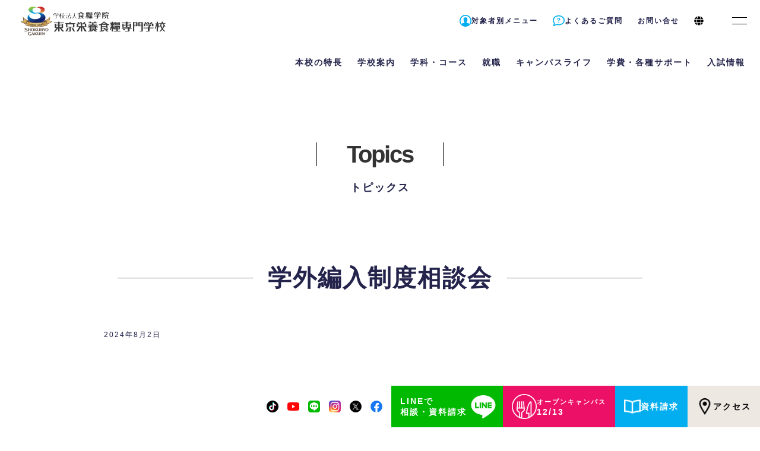

--- FILE ---
content_type: text/html; charset=UTF-8
request_url: https://www.dietitian.ac.jp/topics/lesson_tour/%E5%AD%A6%E5%A4%96%E7%B7%A8%E5%85%A5%E5%88%B6%E5%BA%A6%E7%9B%B8%E8%AB%87%E4%BC%9A/
body_size: 17883
content:

<!DOCTYPE html>
<html lang="ja">

<head>
    <meta charset="UTF-8" />
	<meta name="viewport" content="width=device-width, initial-scale=1">

    <link rel="stylesheet" href="https://use.typekit.net/hyr2vbe.css">

    <title>学外編入制度相談会 - 東京栄養食糧専門学校(東京・世田谷区池尻)栄養士・管理栄養士への第一歩</title>

		<!-- All in One SEO 4.1.4.4 -->
		<meta name="robots" content="max-image-preview:large" />
		<link rel="canonical" href="https://www.dietitian.ac.jp/topics/lesson_tour/%e5%ad%a6%e5%a4%96%e7%b7%a8%e5%85%a5%e5%88%b6%e5%ba%a6%e7%9b%b8%e8%ab%87%e4%bc%9a/" />
		<meta property="og:locale" content="ja_JP" />
		<meta property="og:site_name" content="東京栄養食糧専門学校(東京・世田谷区池尻)栄養士・管理栄養士への第一歩 - 管理栄養士への第一歩はこちらから。東京栄養食糧専門学校なら、実践的かつ細かな指導であなたを全力でサポート！国家試験対策も万全で、合格率も毎年トップクラス" />
		<meta property="og:type" content="article" />
		<meta property="og:title" content="学外編入制度相談会 - 東京栄養食糧専門学校(東京・世田谷区池尻)栄養士・管理栄養士への第一歩" />
		<meta property="og:url" content="https://www.dietitian.ac.jp/topics/lesson_tour/%e5%ad%a6%e5%a4%96%e7%b7%a8%e5%85%a5%e5%88%b6%e5%ba%a6%e7%9b%b8%e8%ab%87%e4%bc%9a/" />
		<meta property="article:published_time" content="2024-08-02T00:37:06+00:00" />
		<meta property="article:modified_time" content="2024-09-18T03:17:16+00:00" />
		<meta property="article:publisher" content="https://www.facebook.com/tokyoeiyoshokuryo1/" />
		<meta name="twitter:card" content="summary" />
		<meta name="twitter:site" content="@eiyoshokuryo" />
		<meta name="twitter:domain" content="www.dietitian.ac.jp" />
		<meta name="twitter:title" content="学外編入制度相談会 - 東京栄養食糧専門学校(東京・世田谷区池尻)栄養士・管理栄養士への第一歩" />
		<meta name="twitter:creator" content="@eiyoshokuryo" />
		<script type="application/ld+json" class="aioseo-schema">
			{"@context":"https:\/\/schema.org","@graph":[{"@type":"WebSite","@id":"https:\/\/www.dietitian.ac.jp\/#website","url":"https:\/\/www.dietitian.ac.jp\/","name":"\u6771\u4eac\u6804\u990a\u98df\u7ce7\u5c02\u9580\u5b66\u6821(\u6771\u4eac\u30fb\u4e16\u7530\u8c37\u533a\u6c60\u5c3b)\u6804\u990a\u58eb\u30fb\u7ba1\u7406\u6804\u990a\u58eb\u3078\u306e\u7b2c\u4e00\u6b69","description":"\u7ba1\u7406\u6804\u990a\u58eb\u3078\u306e\u7b2c\u4e00\u6b69\u306f\u3053\u3061\u3089\u304b\u3089\u3002\u6771\u4eac\u6804\u990a\u98df\u7ce7\u5c02\u9580\u5b66\u6821\u306a\u3089\u3001\u5b9f\u8df5\u7684\u304b\u3064\u7d30\u304b\u306a\u6307\u5c0e\u3067\u3042\u306a\u305f\u3092\u5168\u529b\u3067\u30b5\u30dd\u30fc\u30c8\uff01\u56fd\u5bb6\u8a66\u9a13\u5bfe\u7b56\u3082\u4e07\u5168\u3067\u3001\u5408\u683c\u7387\u3082\u6bce\u5e74\u30c8\u30c3\u30d7\u30af\u30e9\u30b9","inLanguage":"ja","publisher":{"@id":"https:\/\/www.dietitian.ac.jp\/#organization"}},{"@type":"Organization","@id":"https:\/\/www.dietitian.ac.jp\/#organization","name":"\u6771\u4eac\u6804\u990a\u98df\u7ce7\u5c02\u9580\u5b66\u6821","url":"https:\/\/www.dietitian.ac.jp\/","sameAs":["https:\/\/www.facebook.com\/tokyoeiyoshokuryo1\/","https:\/\/twitter.com\/eiyoshokuryo","https:\/\/www.instagram.com\/tokyo_eiyoshokuryo\/","https:\/\/www.youtube.com\/channel\/UC2sEGfg-WhfS04vZEm6x3nA"]},{"@type":"BreadcrumbList","@id":"https:\/\/www.dietitian.ac.jp\/topics\/lesson_tour\/%e5%ad%a6%e5%a4%96%e7%b7%a8%e5%85%a5%e5%88%b6%e5%ba%a6%e7%9b%b8%e8%ab%87%e4%bc%9a\/#breadcrumblist","itemListElement":[{"@type":"ListItem","@id":"https:\/\/www.dietitian.ac.jp\/#listItem","position":1,"item":{"@type":"WebPage","@id":"https:\/\/www.dietitian.ac.jp\/","name":"\u30db\u30fc\u30e0","description":"\u6804\u990a\u58eb\u30fb\u7ba1\u7406\u6804\u990a\u58eb\u3092\u76ee\u6307\u3059\u306a\u3089\u6771\u4eac\u6804\u990a\u98df\u7ce7\u5c02\u9580\u5b66\u6821 - \u7ba1\u7406\u6804\u990a\u58eb\u3078\u306e\u7b2c\u4e00\u6b69\u306f\u3053\u3061\u3089\u304b\u3089\u3002\u6771\u4eac\u6804\u990a\u98df\u7ce7\u5c02\u9580\u5b66\u6821\u306a\u3089\u3001\u5b9f\u8df5\u7684\u304b\u3064\u7d30\u304b\u306a\u6307\u5c0e\u3067\u3042\u306a\u305f\u3092\u5168\u529b\u3067\u30b5\u30dd\u30fc\u30c8\uff01\u56fd\u5bb6\u8a66\u9a13\u5bfe\u7b56\u3082\u4e07\u5168\u3067\u3001\u5408\u683c\u7387\u3082\u6bce\u5e74\u30c8\u30c3\u30d7\u30af\u30e9\u30b9","url":"https:\/\/www.dietitian.ac.jp\/"},"nextItem":"https:\/\/www.dietitian.ac.jp\/topics\/lesson_tour\/%e5%ad%a6%e5%a4%96%e7%b7%a8%e5%85%a5%e5%88%b6%e5%ba%a6%e7%9b%b8%e8%ab%87%e4%bc%9a\/#listItem"},{"@type":"ListItem","@id":"https:\/\/www.dietitian.ac.jp\/topics\/lesson_tour\/%e5%ad%a6%e5%a4%96%e7%b7%a8%e5%85%a5%e5%88%b6%e5%ba%a6%e7%9b%b8%e8%ab%87%e4%bc%9a\/#listItem","position":2,"item":{"@type":"WebPage","@id":"https:\/\/www.dietitian.ac.jp\/topics\/lesson_tour\/%e5%ad%a6%e5%a4%96%e7%b7%a8%e5%85%a5%e5%88%b6%e5%ba%a6%e7%9b%b8%e8%ab%87%e4%bc%9a\/","name":"\u5b66\u5916\u7de8\u5165\u5236\u5ea6\u76f8\u8ac7\u4f1a","url":"https:\/\/www.dietitian.ac.jp\/topics\/lesson_tour\/%e5%ad%a6%e5%a4%96%e7%b7%a8%e5%85%a5%e5%88%b6%e5%ba%a6%e7%9b%b8%e8%ab%87%e4%bc%9a\/"},"previousItem":"https:\/\/www.dietitian.ac.jp\/#listItem"}]},{"@type":"Person","@id":"https:\/\/www.dietitian.ac.jp\/topics\/author\/cookadmin\/#author","url":"https:\/\/www.dietitian.ac.jp\/topics\/author\/cookadmin\/","name":"\u30b5\u30a4\u30c8\u7de8\u96c6\u8005","image":{"@type":"ImageObject","@id":"https:\/\/www.dietitian.ac.jp\/topics\/lesson_tour\/%e5%ad%a6%e5%a4%96%e7%b7%a8%e5%85%a5%e5%88%b6%e5%ba%a6%e7%9b%b8%e8%ab%87%e4%bc%9a\/#authorImage","url":"https:\/\/secure.gravatar.com\/avatar\/a88261c22a954e9c8f4aab151f2d4688?s=96&d=mm&r=g","width":96,"height":96,"caption":"\u30b5\u30a4\u30c8\u7de8\u96c6\u8005"},"sameAs":["https:\/\/www.facebook.com\/tokyoeiyoshokuryo1\/","https:\/\/twitter.com\/eiyoshokuryo","https:\/\/www.instagram.com\/tokyo_eiyoshokuryo\/","https:\/\/www.youtube.com\/channel\/UC2sEGfg-WhfS04vZEm6x3nA"]},{"@type":"WebPage","@id":"https:\/\/www.dietitian.ac.jp\/topics\/lesson_tour\/%e5%ad%a6%e5%a4%96%e7%b7%a8%e5%85%a5%e5%88%b6%e5%ba%a6%e7%9b%b8%e8%ab%87%e4%bc%9a\/#webpage","url":"https:\/\/www.dietitian.ac.jp\/topics\/lesson_tour\/%e5%ad%a6%e5%a4%96%e7%b7%a8%e5%85%a5%e5%88%b6%e5%ba%a6%e7%9b%b8%e8%ab%87%e4%bc%9a\/","name":"\u5b66\u5916\u7de8\u5165\u5236\u5ea6\u76f8\u8ac7\u4f1a - \u6771\u4eac\u6804\u990a\u98df\u7ce7\u5c02\u9580\u5b66\u6821(\u6771\u4eac\u30fb\u4e16\u7530\u8c37\u533a\u6c60\u5c3b)\u6804\u990a\u58eb\u30fb\u7ba1\u7406\u6804\u990a\u58eb\u3078\u306e\u7b2c\u4e00\u6b69","inLanguage":"ja","isPartOf":{"@id":"https:\/\/www.dietitian.ac.jp\/#website"},"breadcrumb":{"@id":"https:\/\/www.dietitian.ac.jp\/topics\/lesson_tour\/%e5%ad%a6%e5%a4%96%e7%b7%a8%e5%85%a5%e5%88%b6%e5%ba%a6%e7%9b%b8%e8%ab%87%e4%bc%9a\/#breadcrumblist"},"author":"https:\/\/www.dietitian.ac.jp\/topics\/author\/cookadmin\/#author","creator":"https:\/\/www.dietitian.ac.jp\/topics\/author\/cookadmin\/#author","datePublished":"2024-08-02T00:37:06+09:00","dateModified":"2024-09-18T03:17:16+09:00"}]}
		</script>
		<!-- All in One SEO -->

<link rel="alternate" type="application/rss+xml" title="東京栄養食糧専門学校(東京・世田谷区池尻)栄養士・管理栄養士への第一歩 &raquo; フィード" href="https://www.dietitian.ac.jp/feed/" />
<link rel="alternate" type="application/rss+xml" title="東京栄養食糧専門学校(東京・世田谷区池尻)栄養士・管理栄養士への第一歩 &raquo; コメントフィード" href="https://www.dietitian.ac.jp/comments/feed/" />
<link rel='stylesheet' id='wp-block-library-css' href='https://www.dietitian.ac.jp/CMS/wp-includes/css/dist/block-library/style.min.css?ver=6.1' type='text/css' media='all' />
<link rel='stylesheet' id='classic-theme-styles-css' href='https://www.dietitian.ac.jp/CMS/wp-includes/css/classic-themes.min.css?ver=1' type='text/css' media='all' />
<style id='global-styles-inline-css' type='text/css'>
body{--wp--preset--color--black: #000000;--wp--preset--color--cyan-bluish-gray: #abb8c3;--wp--preset--color--white: #ffffff;--wp--preset--color--pale-pink: #f78da7;--wp--preset--color--vivid-red: #cf2e2e;--wp--preset--color--luminous-vivid-orange: #ff6900;--wp--preset--color--luminous-vivid-amber: #fcb900;--wp--preset--color--light-green-cyan: #7bdcb5;--wp--preset--color--vivid-green-cyan: #00d084;--wp--preset--color--pale-cyan-blue: #8ed1fc;--wp--preset--color--vivid-cyan-blue: #0693e3;--wp--preset--color--vivid-purple: #9b51e0;--wp--preset--gradient--vivid-cyan-blue-to-vivid-purple: linear-gradient(135deg,rgba(6,147,227,1) 0%,rgb(155,81,224) 100%);--wp--preset--gradient--light-green-cyan-to-vivid-green-cyan: linear-gradient(135deg,rgb(122,220,180) 0%,rgb(0,208,130) 100%);--wp--preset--gradient--luminous-vivid-amber-to-luminous-vivid-orange: linear-gradient(135deg,rgba(252,185,0,1) 0%,rgba(255,105,0,1) 100%);--wp--preset--gradient--luminous-vivid-orange-to-vivid-red: linear-gradient(135deg,rgba(255,105,0,1) 0%,rgb(207,46,46) 100%);--wp--preset--gradient--very-light-gray-to-cyan-bluish-gray: linear-gradient(135deg,rgb(238,238,238) 0%,rgb(169,184,195) 100%);--wp--preset--gradient--cool-to-warm-spectrum: linear-gradient(135deg,rgb(74,234,220) 0%,rgb(151,120,209) 20%,rgb(207,42,186) 40%,rgb(238,44,130) 60%,rgb(251,105,98) 80%,rgb(254,248,76) 100%);--wp--preset--gradient--blush-light-purple: linear-gradient(135deg,rgb(255,206,236) 0%,rgb(152,150,240) 100%);--wp--preset--gradient--blush-bordeaux: linear-gradient(135deg,rgb(254,205,165) 0%,rgb(254,45,45) 50%,rgb(107,0,62) 100%);--wp--preset--gradient--luminous-dusk: linear-gradient(135deg,rgb(255,203,112) 0%,rgb(199,81,192) 50%,rgb(65,88,208) 100%);--wp--preset--gradient--pale-ocean: linear-gradient(135deg,rgb(255,245,203) 0%,rgb(182,227,212) 50%,rgb(51,167,181) 100%);--wp--preset--gradient--electric-grass: linear-gradient(135deg,rgb(202,248,128) 0%,rgb(113,206,126) 100%);--wp--preset--gradient--midnight: linear-gradient(135deg,rgb(2,3,129) 0%,rgb(40,116,252) 100%);--wp--preset--duotone--dark-grayscale: url('#wp-duotone-dark-grayscale');--wp--preset--duotone--grayscale: url('#wp-duotone-grayscale');--wp--preset--duotone--purple-yellow: url('#wp-duotone-purple-yellow');--wp--preset--duotone--blue-red: url('#wp-duotone-blue-red');--wp--preset--duotone--midnight: url('#wp-duotone-midnight');--wp--preset--duotone--magenta-yellow: url('#wp-duotone-magenta-yellow');--wp--preset--duotone--purple-green: url('#wp-duotone-purple-green');--wp--preset--duotone--blue-orange: url('#wp-duotone-blue-orange');--wp--preset--font-size--small: 13px;--wp--preset--font-size--medium: 20px;--wp--preset--font-size--large: 36px;--wp--preset--font-size--x-large: 42px;--wp--preset--spacing--20: 0.44rem;--wp--preset--spacing--30: 0.67rem;--wp--preset--spacing--40: 1rem;--wp--preset--spacing--50: 1.5rem;--wp--preset--spacing--60: 2.25rem;--wp--preset--spacing--70: 3.38rem;--wp--preset--spacing--80: 5.06rem;}:where(.is-layout-flex){gap: 0.5em;}body .is-layout-flow > .alignleft{float: left;margin-inline-start: 0;margin-inline-end: 2em;}body .is-layout-flow > .alignright{float: right;margin-inline-start: 2em;margin-inline-end: 0;}body .is-layout-flow > .aligncenter{margin-left: auto !important;margin-right: auto !important;}body .is-layout-constrained > .alignleft{float: left;margin-inline-start: 0;margin-inline-end: 2em;}body .is-layout-constrained > .alignright{float: right;margin-inline-start: 2em;margin-inline-end: 0;}body .is-layout-constrained > .aligncenter{margin-left: auto !important;margin-right: auto !important;}body .is-layout-constrained > :where(:not(.alignleft):not(.alignright):not(.alignfull)){max-width: var(--wp--style--global--content-size);margin-left: auto !important;margin-right: auto !important;}body .is-layout-constrained > .alignwide{max-width: var(--wp--style--global--wide-size);}body .is-layout-flex{display: flex;}body .is-layout-flex{flex-wrap: wrap;align-items: center;}body .is-layout-flex > *{margin: 0;}:where(.wp-block-columns.is-layout-flex){gap: 2em;}.has-black-color{color: var(--wp--preset--color--black) !important;}.has-cyan-bluish-gray-color{color: var(--wp--preset--color--cyan-bluish-gray) !important;}.has-white-color{color: var(--wp--preset--color--white) !important;}.has-pale-pink-color{color: var(--wp--preset--color--pale-pink) !important;}.has-vivid-red-color{color: var(--wp--preset--color--vivid-red) !important;}.has-luminous-vivid-orange-color{color: var(--wp--preset--color--luminous-vivid-orange) !important;}.has-luminous-vivid-amber-color{color: var(--wp--preset--color--luminous-vivid-amber) !important;}.has-light-green-cyan-color{color: var(--wp--preset--color--light-green-cyan) !important;}.has-vivid-green-cyan-color{color: var(--wp--preset--color--vivid-green-cyan) !important;}.has-pale-cyan-blue-color{color: var(--wp--preset--color--pale-cyan-blue) !important;}.has-vivid-cyan-blue-color{color: var(--wp--preset--color--vivid-cyan-blue) !important;}.has-vivid-purple-color{color: var(--wp--preset--color--vivid-purple) !important;}.has-black-background-color{background-color: var(--wp--preset--color--black) !important;}.has-cyan-bluish-gray-background-color{background-color: var(--wp--preset--color--cyan-bluish-gray) !important;}.has-white-background-color{background-color: var(--wp--preset--color--white) !important;}.has-pale-pink-background-color{background-color: var(--wp--preset--color--pale-pink) !important;}.has-vivid-red-background-color{background-color: var(--wp--preset--color--vivid-red) !important;}.has-luminous-vivid-orange-background-color{background-color: var(--wp--preset--color--luminous-vivid-orange) !important;}.has-luminous-vivid-amber-background-color{background-color: var(--wp--preset--color--luminous-vivid-amber) !important;}.has-light-green-cyan-background-color{background-color: var(--wp--preset--color--light-green-cyan) !important;}.has-vivid-green-cyan-background-color{background-color: var(--wp--preset--color--vivid-green-cyan) !important;}.has-pale-cyan-blue-background-color{background-color: var(--wp--preset--color--pale-cyan-blue) !important;}.has-vivid-cyan-blue-background-color{background-color: var(--wp--preset--color--vivid-cyan-blue) !important;}.has-vivid-purple-background-color{background-color: var(--wp--preset--color--vivid-purple) !important;}.has-black-border-color{border-color: var(--wp--preset--color--black) !important;}.has-cyan-bluish-gray-border-color{border-color: var(--wp--preset--color--cyan-bluish-gray) !important;}.has-white-border-color{border-color: var(--wp--preset--color--white) !important;}.has-pale-pink-border-color{border-color: var(--wp--preset--color--pale-pink) !important;}.has-vivid-red-border-color{border-color: var(--wp--preset--color--vivid-red) !important;}.has-luminous-vivid-orange-border-color{border-color: var(--wp--preset--color--luminous-vivid-orange) !important;}.has-luminous-vivid-amber-border-color{border-color: var(--wp--preset--color--luminous-vivid-amber) !important;}.has-light-green-cyan-border-color{border-color: var(--wp--preset--color--light-green-cyan) !important;}.has-vivid-green-cyan-border-color{border-color: var(--wp--preset--color--vivid-green-cyan) !important;}.has-pale-cyan-blue-border-color{border-color: var(--wp--preset--color--pale-cyan-blue) !important;}.has-vivid-cyan-blue-border-color{border-color: var(--wp--preset--color--vivid-cyan-blue) !important;}.has-vivid-purple-border-color{border-color: var(--wp--preset--color--vivid-purple) !important;}.has-vivid-cyan-blue-to-vivid-purple-gradient-background{background: var(--wp--preset--gradient--vivid-cyan-blue-to-vivid-purple) !important;}.has-light-green-cyan-to-vivid-green-cyan-gradient-background{background: var(--wp--preset--gradient--light-green-cyan-to-vivid-green-cyan) !important;}.has-luminous-vivid-amber-to-luminous-vivid-orange-gradient-background{background: var(--wp--preset--gradient--luminous-vivid-amber-to-luminous-vivid-orange) !important;}.has-luminous-vivid-orange-to-vivid-red-gradient-background{background: var(--wp--preset--gradient--luminous-vivid-orange-to-vivid-red) !important;}.has-very-light-gray-to-cyan-bluish-gray-gradient-background{background: var(--wp--preset--gradient--very-light-gray-to-cyan-bluish-gray) !important;}.has-cool-to-warm-spectrum-gradient-background{background: var(--wp--preset--gradient--cool-to-warm-spectrum) !important;}.has-blush-light-purple-gradient-background{background: var(--wp--preset--gradient--blush-light-purple) !important;}.has-blush-bordeaux-gradient-background{background: var(--wp--preset--gradient--blush-bordeaux) !important;}.has-luminous-dusk-gradient-background{background: var(--wp--preset--gradient--luminous-dusk) !important;}.has-pale-ocean-gradient-background{background: var(--wp--preset--gradient--pale-ocean) !important;}.has-electric-grass-gradient-background{background: var(--wp--preset--gradient--electric-grass) !important;}.has-midnight-gradient-background{background: var(--wp--preset--gradient--midnight) !important;}.has-small-font-size{font-size: var(--wp--preset--font-size--small) !important;}.has-medium-font-size{font-size: var(--wp--preset--font-size--medium) !important;}.has-large-font-size{font-size: var(--wp--preset--font-size--large) !important;}.has-x-large-font-size{font-size: var(--wp--preset--font-size--x-large) !important;}
.wp-block-navigation a:where(:not(.wp-element-button)){color: inherit;}
:where(.wp-block-columns.is-layout-flex){gap: 2em;}
.wp-block-pullquote{font-size: 1.5em;line-height: 1.6;}
</style>
<style id='inline-inline-css' type='text/css'>
@charset "UTF-8";
html {
    box-sizing: border-box;
    overflow-y: scroll;
    -webkit-text-size-adjust: 100%;
    -webkit-overflow-scrolling: touch;
    overflow-scrolling: touch;
}
small {
    font-size: 80%;
}
a:active,
a:hover {
    outline-width: 0;
}
b,
strong {
    font-weight: bolder;
}
input {
    border-radius: 0;
}
button,
[type="button"],
[type="reset"],
[type="submit"],
[role="button"] {
    cursor: pointer;
}
[disabled] {
    cursor: default;
}
[type="number"] {
    width: auto;
}
textarea {
    overflow: auto;
    resize: vertical;
}
button,
input,
optgroup,
select,
textarea {
    font: inherit;
}
optgroup {
    font-weight: bold;
}
button {
    overflow: visible;
}
*:focus {
    outline: none;
}
button::-moz-focus-inner,
[type="button"]::-moz-focus-inner,
[type="reset"]::-moz-focus-inner,
[type="submit"]::-moz-focus-inner {
    border-style: 0;
    padding: 0;
}
button:-moz-focusring,
[type="button"]::-moz-focus-inner,
[type="reset"]::-moz-focus-inner,
[type="submit"]::-moz-focus-inner {
    outline: 1px dotted ButtonText;
}
button,
html [type="button"],
[type="reset"],
[type="submit"] {
    -webkit-appearance: button;
}
button,
select {
    text-transform: none;
}
button,
input,
select,
textarea {
    background-color: transparent;
    border-style: none;
    color: inherit;
}
select {
    -moz-appearance: none;
    -webkit-appearance: none;
}
select::-ms-expand {
    display: none;
}
select::-ms-value {
    color: currentColor;
}
legend {
    border: 0;
    color: inherit;
    display: table;
    max-width: 100%;
    white-space: normal;
}
::-webkit-file-upload-button {
    -webkit-appearance: button;
    font: inherit;
}
[type="search"] {
    -webkit-appearance: textfield;
    outline-offset: -2px;
}
img {
    border-style: none;
}
svg:not(:root) {
    overflow: hidden;
}
canvas,
progress,
video {
    display: inline-block;
}
@media screen {
    [hidden~="screen"] {
        display: inherit;
    }
    [hidden~="screen"]:not(:active):not(:focus):not(:target) {
        position: absolute !important;
        clip: rect(0 0 0 0) !important;
    }
}
ul,
dl,
ol,
li,
dt,
dd,
p {
    margin: 0;
    padding: 0;
}
li {
    list-style: none;
}
h1,
h2,
h3,
h4,
h5,
h6 {
    margin: 0 initial 0.5rem;
    font: inherit inherit 500 unset / 1.2 inherit;
}
h1 {
    font-size: calc(1.375rem + 1.5vw);
}
@media (min-width: 1200px) {
    h1 {
        font-size: 2.5rem;
    }
}
h2 {
    font-size: calc(1.325rem + 0.9vw);
}
@media (min-width: 1200px) {
    h2 {
        font-size: 2rem;
    }
}
h3 {
    font-size: calc(1.3rem + 0.6vw);
}
@media (min-width: 1200px) {
    h3 {
        font-size: 1.75rem;
    }
}
h4 {
    font-size: calc(1.275rem + 0.3vw);
}
@media (min-width: 1200px) {
    h4 {
        font-size: 1.5rem;
    }
}
h5 {
    font-size: 1.25rem;
}
h6 {
    font-size: 1rem;
}
.en {
    /* font-family: voltage, sans-serif; */
    font-weight: 700;
    font-style: normal;
    line-height: 1.3;
    color: rgba(0, 0, 0, 0.8);
    letter-spacing: -2px;
}
html {
    font-size: 62.5%;
    scroll-behavior: auto;
}
body {
    font-family: "Hiragino Sans", "Noto Sans CJK JP", "Original Yu Gothic", "Yu Gothic", sans-serif, "Apple Color Emoji",
        "Segoe UI Emoji", "Segoe UI Symbol", "Noto Sans Emoji";
    font-size: 1rem;
    line-height: 1.8;
    font-weight: 400;
    color: #23234b;
    letter-spacing: 0.2em;
    text-align: justify;
    font-feature-settings: "palt";
    -webkit-backface-visibility: hidden;
    backface-visibility: hidden;
    -webkit-text-size-adjust: 100%;
    -webkit-font-smoothing: antialiased;
    -moz-osx-font-smoothing: grayscale;
    position: relative;
    background-color: #fff;
    height: auto;
    min-width: 1180px;
    margin: 0;
}
body > .wrapper {
    margin: 75px auto;
}
a {
    color: #23234b;
    text-decoration: none;
    transition: 0.3s ease-in-out;
    position: relative;
}
a img {
    transition: transform 0.3s ease-in-out !important;
}
a:hover {
    color: #ed1067 !important;
}
a:hover img {
    transform: scale(1.1, 1.1) !important;
}
a.utag:after {
    content: "";
    display: block;
    position: absolute;
    left: -1em;
    right: -1em;
    height: 1px;
    bottom: -0.5em;
    opacity: 0;
    background-color: #ed1067;
    transition: 0.3s ease-in-out;
}
a.utag:hover:after {
    opacity: 1;
    left: 0.5em;
    right: 0.5em;
}
a.text {
    text-decoration: underline;
}
a[href$=".pdf"] {
    background: url(https://www.dietitian.ac.jp/CMS/wp-content/themes/eiyo2021/css/images/common/icon/pdf.png) no-repeat left center;
    background-size: 20px;
    padding-left: 28px;
}
a[href$=".xls"],
a[href$=".xlsx"] {
    background: url(https://www.dietitian.ac.jp/CMS/wp-content/themes/eiyo2021/css/images/common/icon/excel.png) no-repeat left center;
    background-size: 20px;
    padding-left: 28px;
}
img {
    max-width: 100%;
}
header {
    z-index: 9990;
    position: fixed;
    top: -70px;
    left: 0;
    right: 0;
    height: 70px;
    min-width: 1150px;
    background: #fff;
    display: flex;
    justify-content: flex-end;
    opacity: 0;
    animation: fadeFromTop 0.3s 1s forwards;
    transition: 0.3s;
}
@keyframes fadeFromTop {
    100% {
        top: 0;
        opacity: 1;
    }
}
header h1 {
    display: flex;
    align-items: center;
    position: absolute;
    left: 0;
    top: 0;
    bottom: 0;
    margin: 0;
}
header h1 a {
    display: block;
    padding: 0 35px;
    height: 100%;
    display: flex;
    align-items: center;
}
header h1 a img {
    width: 244px;
}
body.has_important_news header {
    animation: fadeFromTop2 0.3s 0.5s forwards;
}
body.sc header {
    box-shadow: 0 3.5rem 3rem -1rem rgba(0, 0, 0, 0.05);
}
body:not(.sc).sced header {
    box-shadow: 0 2.5rem 2rem -2rem rgba(0, 0, 0, 0.1);
}
#important_news {
    z-index: 9990;
    position: fixed;
    top: -90px;
    left: 0;
    right: 0;
    height: 35px;
    opacity: 0;
    animation: fadeFromTop 0.3s 2s forwards;
}
#important_news a {
    display: block;
    text-align: right;
    padding-right: 22px;
    font-weight: 700;
    font-size: 12px;
    line-height: 35px;
    background: #01aeef;
    color: #fff;
    transition: 0.3s;
}
#important_news a:hover {
    background: #ed1067;
    color: #fff !important;
}
@keyframes fadeFromTop {
    100% {
        top: 0;
        opacity: 1;
    }
}
@keyframes fadeFromTop2 {
    100% {
        top: 35px;
        opacity: 1;
    }
}
#main_menu,
#main_menu_lang {
    display: flex;
    align-items: center;
}
#main_menu > ul > .hasSubMenu > section,
#main_menu_lang > ul > .hasSubMenu > section {
    opacity: 0;
    position: absolute;
    top: 90px;
    left: 0;
    right: 0;
    background: #fff;
    padding: 100px;
    transition: top 0.2s, opacity 0.2s;
    pointer-events: none;
}
#main_menu > ul > .hasSubMenu > section a,
#main_menu_lang > ul > .hasSubMenu > section a {
    font-size: 1.6rem;
    line-height: 2.5;
}
#main_menu > ul > .hasSubMenu > section a:after,
#main_menu_lang > ul > .hasSubMenu > section a:after {
    content: "";
    display: block;
    position: absolute;
    left: -1em;
    right: -1em;
    height: 1px;
    bottom: -0.5em;
    opacity: 0;
    background-color: #ed1067;
    transition: 0.3s ease-in-out;
}
#main_menu > ul > .hasSubMenu > section a:hover:after,
#main_menu_lang > ul > .hasSubMenu > section a:hover:after {
    opacity: 1;
    left: 0.5em;
    right: 0.5em;
}
#main_menu > ul > .hasSubMenu > section > ul > li:first-child a,
#main_menu_lang > ul > .hasSubMenu > section > ul > li:first-child a {
    font-weight: 700;
}
#main_menu > ul > .hasSubMenu.open > section,
#main_menu_lang > ul > .hasSubMenu.open > section {
    opacity: 1;
    top: 70px;
    pointer-events: initial;
    box-shadow: 0 2.5rem 2rem -2rem rgba(0, 0, 0, 0.1);
}
#main_menu.burger_open,
#main_menu_lang.burger_open {
    position: absolute;
    left: 0;
    right: 0;
    top: 70px;
    align-items: flex-start;
    overflow-y: scroll;
    background: #fff;
    padding: 50px;
    box-sizing: border-box;
}
#main_menu.burger_open > ul,
#main_menu_lang.burger_open > ul {
    flex-wrap: wrap;
    justify-content: flex-start;
    overflow: auto;
}
#main_menu.burger_open > ul > li > p,
#main_menu_lang.burger_open > ul > li > p {
    font-size: 1.6rem;
    margin-bottom: 15px;
}
#main_menu.burger_open .hasSubMenu > section,
#main_menu_lang.burger_open .hasSubMenu > section {
    opacity: 1;
    position: relative;
    pointer-events: initial;
    top: 0;
    padding: 0 0 0 10px;
    margin-bottom: 25px;
}
#main_menu.burger_open .hasSubMenu > section > div,
#main_menu_lang.burger_open .hasSubMenu > section > div {
    background: none !important;
}
#main_menu.burger_open .hasSubMenu > section a,
#main_menu_lang.burger_open .hasSubMenu > section a {
    line-height: 2;
}
#main_menu.burger_open .hasSubMenu li.selected > a,
#main_menu_lang.burger_open .hasSubMenu li.selected > a {
    color: #ed1067;
}
#main_menu.burger_open #main_menu_language > p,
#main_menu_lang.burger_open #main_menu_language > p {
    display: none !important;
}
#main_menu > ul > li.special_menu > p,
#main_menu_lang > ul > li.special_menu > p {
    display: block !important;
}
#main_menu > ul > li.special_menu > section,
#main_menu_lang > ul > li.special_menu > section {
    padding: 15px !important;
    margin: 0 !important;
    background: #f0f0f0;
}
#main_menu > ul > li.special_menu > section > ul > li:first-child a,
#main_menu_lang > ul > li.special_menu > section > ul > li:first-child a {
    font-weight: normal;
}
#main_menu_language {
    margin-right: 10px;
}
#main_menu_language > p {
    display: flex !important;
    align-items: center;
    height: 70px;
}
#main_menu_language > p > img {
    width: 16px;
}
#burger_menu > a {
    display: flex;
    justify-content: center;
    align-items: center;
    height: 70px;
    width: 70px;
    overflow: hidden;
    position: relative;
}
#burger_menu > a span {
    display: block;
    height: 15%;
    width: 25px;
    border-top: 1px solid #000;
    border-bottom: 1px solid #000;
    transition: 0.3s;
    z-index: 9999;
}
#burger_menu > a:before {
    content: "";
    position: absolute;
    top: 0;
    left: 0;
    display: block;
    width: 100%;
    height: 100%;
    background: #ed1067;
    opacity: 0;
    transition: 0.3s;
    z-index: 9990;
}
#burger_menu > a:hover span,
#burger_menu > a.open span {
    height: 12%;
    border-color: #fff;
}
#burger_menu > a:hover:before,
#burger_menu > a.open:before {
    opacity: 1;
}
#main_under_menu {
    position: fixed;
    bottom: -70px;
    opacity: 0;
    left: 0;
    right: 0;
    height: 70px;
    display: flex;
    justify-content: flex-end;
    align-items: center;
    animation: fadeFromBottom 0.3s 2s forwards;
}
@keyframes fadeFromBottom {
    100% {
        bottom: 0;
        opacity: 1;
    }
}
#main_under_menu_sns {
    display: flex;
}
#main_under_menu_sns li {
    height: 20px;
    margin-right: 15px;
}
#main_under_menu_sns li a {
    display: flex;
    align-items: center;
    height: 100%;
}
#main_under_menu_sns img {
    width: 100%;
}
#main_under_menu_sns .fb {
    width: 20px;
}
#main_under_menu_sns .li {
    width: 20px;
}
#main_under_menu_sns .in {
    width: 20px;
}
#main_under_menu_sns .yt {
    width: 20px;
}
#main_under_menu_sns .tw {
    width: 20px;
}
#main_under_menu_sns .tk {
    width: 20px;
}
#main_under_menu_btns {
    display: flex;
    position: relative;
}
#main_under_menu_btns img {
    height: 20px;
    width: auto;
}
#main_under_menu_btns > li {
    background: #00b900;
}
#main_under_menu_btns > li > a {
    font-size: 1.4rem;
    display: flex;
    gap: 5px;
    align-items: center;
    padding: 0 15px;
    box-sizing: border-box;
    height: 70px;
    font-weight: 700;
    line-height: 1.3;
    color: #fff;
}
#main_under_menu_btns > li > a img {
    height: 60%;
}
#main_under_menu_btns > li:hover > a {
    transform: scale(1.1);
}
#main_under_menu_btns .target > a {
    padding-right: 5px;
}
#main_under_menu_btns .target img {
    height: 80%;
}
#main_under_menu_btns .opencampus > section {
    opacity: 0;
    position: absolute;
    left: 0;
    right: 0;
    bottom: 90px;
    transition: 0.3s;
    background: #fff9f4;
    padding: 25px;
    box-sizing: border-box;
    pointer-events: none;
}
#main_under_menu_btns .opencampus > section > ul:first-child {
    display: flex;
    justify-content: space-between;
    margin-bottom: 15px;
}
#main_under_menu_btns .opencampus > section > ul:first-child li {
    width: 48%;
}
#main_under_menu_btns .opencampus > section > ul:first-child li a {
    font-size: 1.8rem;
    font-weight: 700;
    line-height: 2;
    text-align: center;
    display: block;
}
#main_under_menu_btns .opencampus > section > ul:nth-of-type(2) {
    margin-bottom: 15px;
    padding: 0 15px;
}
#main_under_menu_btns .opencampus > section > ul:nth-of-type(2) li {
    display: inline;
    background: none;
}
#main_under_menu_btns .opencampus > section > ul:nth-of-type(2) li a {
    display: inline;
    height: auto;
    font-weight: 500;
    font-size: 1.2rem;
    padding: 0;
}
#main_under_menu_btns .opencampus > section > ul:last-child li {
    background: #eee8e3;
}
#main_under_menu_btns .opencampus > section > ul:last-child li a {
    font-size: 1.5rem;
    font-weight: 700;
    line-height: 2;
    text-align: center;
    display: block;
}
#main_under_menu_btns .opencampus > section h1 {
    background: #a28f85;
    font-size: 1.4rem;
    color: #fff;
    padding: 5px 0 5px 15px;
}
#main_under_menu_btns .opencampus.open > section {
    opacity: 1;
    bottom: 70px;
    pointer-events: initial;
}
#main_under_menu_btns .opencampus {
    background: #ed1067;
}
#main_under_menu_btns .opencampus > a {
    color: #fff !important;
}
#main_under_menu_btns .request {
    background: #01aeef;
}
#main_under_menu_btns .request a {
    color: #fff !important;
}
#main_under_menu_btns .request img {
    height: 40%;
}
#main_under_menu_btns .access {
    background: #eee8e3;
}
#main_under_menu_btns .access > a {
    color: #000;
}
#main_under_menu_btns .access img {
    height: 40%;
}
#main_under_menu_btns .goup {
    background: #eee8e3;
    position: absolute;
    bottom: -100px;
    opacity: 0;
    right: 0;
    transition: 0.3s 1s;
}
body.sced #main_under_menu_btns .goup {
    bottom: calc(70px + 20px);
    opacity: 1;
}
#contents_header {
    margin-top: 70px;
    min-height: 400px;
    height: 30vw;
    position: relative;
    display: flex;
    align-items: center;
}
#contents_header.noheader {
    height: 50px;
    min-height: auto;
}
#contents_header_img {
    position: absolute;
    right: 0;
    top: 0;
    bottom: 0;
    left: 360px;
    background-size: cover;
    background-position: center;
    background-repeat: no-repeat;
    z-index: -1;
}
#content_header_ttl {
    position: relative;
    z-index: 0;
}
#content_header_ttl h1 {
    margin: 0;
    padding: 20px 90px;
    box-sizing: border-box;
    font-size: 6.4rem;
    font-weight: 200;
    min-height: 170px;
    line-height: 1.3;
    color: #fff;
    background: rgba(162, 143, 133, 0.95);
    display: flex;
    flex-direction: column;
    justify-content: center;
}
#content_header_ttl h1 span {
    display: block;
    font-size: 1.8rem;
    font-weight: 500;
    margin-bottom: 10px;
}
#content_header_ttl div {
    height: 60px;
    background-size: contain;
    background-repeat: no-repeat;
    background-position: center;
    margin-top: 20px;
}
body.has_important_news #contents_header {
    margin-top: 105px;
}
#breadcrumb {
    padding: 25px 25px;
    display: flex;
    flex-direction: row-reverse;
    font-size: 1.4rem;
}
#breadcrumb a {
    font-size: 1.4rem;
}
#breadcrumb .sep {
    margin: 0 10px;
}
#breadcrumb .sep::before {
    content: "";
    display: block;
    height: 1.5em;
    width: 1px;
    background: #999;
    transform: rotate(20deg);
    transform-origin: center;
}
.lead {
    margin: 0 auto 100px;
    font-size: 2.8rem;
    color: #018ec5;
    font-weight: 200;
    text-align: left;
}
.lead strong {
    font-weight: bold;
}
.wrapper .lead:first-child {
    padding-top: 0;
}
.wrapper .lead:last-child {
    padding-bottom: 0;
}
.ttl_center {
    display: flex;
    flex-direction: column;
    align-items: center;
    margin-bottom: 100px;
}
.ttl_center span {
    display: inline-block;
}
.ttl_center .en {
    font-size: 4rem;
    line-height: 2;
    display: flex;
    align-items: center;
}
.ttl_center .en:before,
.ttl_center .en:after {
    content: "";
    display: inline-block;
    height: 1em;
    width: 1px;
    background: #000;
    transition: 0.3s;
    opacity: 0;
}
.ttl_center .en:before {
    margin-right: 35px;
}
.ttl_center .en:after {
    margin-left: 35px;
}
.ttl_center .jp {
    font-size: 1.8rem;
}
.ttl_center.inScreen .en:before {
    margin-right: 50px;
    opacity: 1;
}
.ttl_center.inScreen .en:after {
    margin-left: 50px;
    opacity: 1;
}
.ttl_center_sub {
    font-size: 4rem;
    width: 95%;
    margin: 25px auto 50px;
    display: flex;
    align-items: center;
}
.ttl_center_sub span {
    display: block;
    word-break: keep-all;
    word-wrap: break-word;
    text-align: center;
    max-width: 75%;
}
.ttl_center_sub small {
    display: block;
    font-size: 1.2rem;
}
.ttl_center_sub:before,
.ttl_center_sub:after {
    content: "";
    display: block;
    width: 100%;
    height: 1px;
    background: #707070;
    opacity: 0;
    transition: 0.3s;
    margin-top: 10px;
}
.ttl_center_sub:before {
    margin-right: 25px;
}
.ttl_center_sub:after {
    margin-left: 25px;
}
.ttl_center_sub.inScreen:before,
.ttl_center_sub.inScreen:after {
    margin-top: 0;
    opacity: 1;
}
.ttl_bracket {
    font-size: 2.2rem;
    width: 560px;
    margin: 0 auto 25px;
    text-align: center;
}
.ttl_bracket:after {
    content: "";
    display: block;
    height: 45px;
    margin-top: 15px;
    border-top: 1px solid #707070;
    border-left: 1px solid #707070;
    border-right: 1px solid #707070;
}
.ttl_underline {
    font-size: 2.6rem;
    font-weight: 500;
    color: #01aeef;
    margin: 0 auto 25px;
    padding-bottom: 25px;
    border-bottom: 1px solid #01aeef;
}
.ttl_underline span {
    display: block;
    font-size: 1.4rem;
}
.ttl_underline_small {
    font-size: 2.2rem;
    font-weight: 500;
    color: #01aeef;
    margin: 50px auto 15px;
    padding-bottom: 15px;
    border-bottom: 1px solid #01aeef;
}
.ttl_underline_small span {
    display: block;
    font-size: 1.2rem;
}
.ttl_small {
    font-size: 2.2rem;
    font-weight: 500;
    color: #01aeef;
    margin: 50px auto 25px;
    border-left: 2px solid #01aeef;
    padding-left: 2em;
}
.ttl_small .en {
    display: block;
    font-size: 1.8rem;
}
.ttl_more {
    position: relative;
    padding-bottom: 25px;
    margin: 0 0 25px;
    border-bottom: 1px solid #000;
}
.ttl_more .en {
    font-size: 4rem;
    display: block;
    line-height: 1.3;
}
.ttl_more .jp {
    font-size: 1.4rem;
    font-weight: 400;
    display: block;
    margin-bottom: 25px;
}
.ttl_more .more_box {
    position: absolute;
    right: 0;
    bottom: 0;
}
.ttl_frame {
    border: 1px solid #ed1067;
    padding: 25px;
    margin: 15px;
    color: #ed1067;
}
.box_btn {
    display: inline-block;
    padding: 10px 30px;
    background: #ed1067;
    border-radius: 30px;
    margin: 10px 10px 10px 0;
    border: 2px solid #ed1067;
    color: #fff;
    font-size: 1.4rem;
    font-weight: 500;
    transition: 0.3s;
    cursor: pointer;
    position: relative;
    box-shadow: 0 3px 6px rgba(0, 0, 0, 0.2);
}
.box_btn:hover {
    color: #ed1067 !important;
    background-color: #fff;
    box-shadow: 0 0 0 rgba(0, 0, 0, 0);
}
.box_btn.oc {
    font-size: 2.2rem;
    background: #faa63f;
    border-color: #faa63f;
    border-radius: 5px;
    padding: 50px 25px;
}
.box_btn.oc:hover {
    background-color: #fff;
    color: #faa63f !important;
}
.box_btn.req {
    font-size: 2.2rem;
    background: #23234b;
    border-color: #23234b;
    border-radius: 5px;
    padding: 50px 25px;
}
.box_btn.req:hover {
    background-color: #fff;
    color: #23234b !important;
}
.box_btn.course1 {
    background: #9b000e;
    border-color: #9b000e;
}
.box_btn.course1:hover {
    background-color: #fff;
    color: #9b000e !important;
}
.box_btn.course2 {
    background: #eba100;
    border-color: #eba100;
}
.box_btn.course2:hover {
    background-color: #fff;
    color: #eba100 !important;
}
.box_btn.course3 {
    background: #e5758d;
    border-color: #e5758d;
}
.box_btn.course3:hover {
    background-color: #fff;
    color: #e5758d !important;
}
.box_btn.course4 {
    background: #4bb962;
    border-color: #4bb962;
}
.box_btn.course4:hover {
    background-color: #fff;
    color: #4bb962 !important;
}
.box_btn.course5 {
    background: #71c8e6;
    border-color: #71c8e6;
}
.box_btn.course5:hover {
    background-color: #fff;
    color: #71c8e6 !important;
}
.box_btn.line {
    background: #4cc764 url(https://www.dietitian.ac.jp/CMS/wp-content/themes/eiyo2021/css/images/common/sns/line_circle.png) left center no-repeat;
    background-size: contain;
    border-color: #4cc764;
    font-weight: bold;
    padding-left: 48px;
}
.box_btn.line:hover {
    background-color: #fff;
    color: #4cc764 !important;
}
.box_btn_list {
    display: flex;
    margin: 30px 0;
}
.box_btn_list.center {
    justify-content: center;
}
.box_btn_list.wrap {
    flex-wrap: wrap;
}
.box_btn_list.small .box_btn {
    padding: 5px 15px;
    border-radius: 15px;
    font-size: 1.2rem;
}
.news_list li {
    margin-bottom: 15px;
}
.news_list a > p {
    font-size: 1.6rem;
    font-weight: bold;
}
.news_list .date_cats {
    display: flex;
    gap: 10px;
}
.news_list .category span {
    background: #f0f0f0;
    padding: 5px;
    margin: 10px 10px 10px 0;
}
.news_list .category span.cat_information {
    background-color: #e5758d;
    color: #fff;
}
.news_list .category span.cat_event {
    background-color: #eba100;
    color: #fff;
}
.news_list .category span.cat_exam {
    background-color: #4bb962;
    color: #fff;
}
.news_list .category span.cat_students_graduates {
    background-color: #8e36a4;
    color: #fff;
}
.thumb_list h2 {
    font-size: 1.6rem;
}
.thumb_list.full {
    display: flex;
    flex-wrap: wrap;
}
.thumb_list.full li {
    width: 32%;
    margin-bottom: 15px;
    margin-right: 2%;
}
.thumb_list.full li:nth-child(3n) {
    margin-right: 0;
}
html {
    min-height: 100%;
    min-width: 100%;
}
.wrapper {
    width: 930px;
    margin-left: auto;
    margin-right: auto;
}
.wrapper > p:not(.lead):not(.note) {
    font-size: 1.6rem;
    margin-bottom: 15px;
}
.smp {
    display: none;
}
#main_menu {
    justify-content: flex-end;
}
#main_menu > ul {
    display: flex;
    justify-content: flex-end;
    background-color: rgba(255, 255, 255, 0.9);
}
#main_menu > ul > li {
    margin-right: 25px;
}
#main_menu > ul > li:first-child {
    margin-left: 25px;
}
#main_menu > ul > li > p {
    font-weight: 700;
    position: relative;
    margin: 0;
}
#main_menu:not(.burger_open) > ul {
    overflow: hidden;
}
#main_menu:not(.burger_open) > ul > li.burgeronly {
    display: none;
}
#main_menu:not(.burger_open) > ul > li > p {
    font-size: 1.2rem;
    line-height: 70px;
    cursor: pointer;
}
#main_menu:not(.burger_open) > ul > li > p:after {
    content: "";
    position: absolute;
    bottom: -10px;
    left: 0;
    right: 0;
    width: 20px;
    margin: 0 auto;
    height: 1px;
    background: #000;
    opacity: 0;
    transition: 0.3s;
}
#main_menu:not(.burger_open) > ul > li.selected > p {
    color: #000;
}
#main_menu:not(.burger_open) > ul > li.selected > p:after {
    bottom: 1px;
    opacity: 1;
}
#main_menu:not(.burger_open) > ul > li li.selected > a {
    color: #ed1067;
    font-weight: 700;
}
#main_menu:not(.burger_open) > ul > li:hover > p,
#main_menu:not(.burger_open) > ul > li.open > p {
    color: #ed1067;
}
#main_menu:not(.burger_open) > ul > li:hover > p:after,
#main_menu:not(.burger_open) > ul > li.open > p:after {
    bottom: 1px;
    opacity: 1;
    background-color: #ed1067;
}
#main_menu:not(.burger_open) > ul > li > section {
    display: flex;
    justify-content: center;
}
#main_menu:not(.burger_open) > ul > li > section > div {
    background-repeat: no-repeat;
    background-size: contain;
    height: 300px;
    width: 500px;
    background-position: center;
    margin-right: 50px;
}
#main_menu:not(.burger_open) > ul > li > section .hasSubMenu > section {
    padding-left: 50px;
    margin-bottom: 15px;
}
#main_menu:not(.burger_open) > ul > li > section .hasSubMenu > section ul {
    display: flex;
    flex-wrap: wrap;
}
#main_menu:not(.burger_open) > ul > li > section .hasSubMenu > section ul li {
    margin-right: 10px;
}
#main_menu:not(.burger_open) > ul > li > section .hasSubMenu > section ul li:last-child {
    margin-right: 0;
}
#main_menu:not(.burger_open) > ul > li > section .hasSubMenu > section ul li a {
    border: 1px solid #ccc;
    font-size: 1.2rem;
    padding: 2px 5px;
}
#main_menu.burger_open > ul > li > p {
    display: none;
}
#main_menu_lang > ul {
    display: flex;
    justify-content: flex-end;
    width: 100%;
}
#main_menu_lang > ul > li {
    margin-right: 25px;
}
#main_menu_lang > ul > li > p {
    font-weight: 700;
    position: relative;
    margin: 0;
}
#main_menu_lang > ul > .hasSubMenu > section a,
#main_menu_lang > ul > .hasSubMenu > section p {
    font-size: 1.6rem;
    line-height: 2.5;
}
#main_menu_lang:not(.burger_open) > ul {
    overflow: hidden;
}
#main_menu_lang:not(.burger_open) > ul > li.burgeronly {
    display: none;
}
#main_menu_lang:not(.burger_open) > ul > li > a,
#main_menu_lang:not(.burger_open) > ul > li > p {
    font-size: 1.2rem;
    line-height: 70px;
    font-weight: 700;
    cursor: pointer;
}
#main_menu_lang:not(.burger_open) > ul > li > a:after,
#main_menu_lang:not(.burger_open) > ul > li > p:after {
    content: "";
    position: absolute;
    bottom: -10px;
    left: 0;
    right: 0;
    width: 20px;
    margin: 0 auto;
    height: 1px;
    background: #000;
    opacity: 0;
    transition: 0.3s;
}
#main_menu_lang:not(.burger_open) > ul > li.selected > p {
    color: #000;
}
#main_menu_lang:not(.burger_open) > ul > li.selected > p:after {
    bottom: 1px;
    opacity: 1;
}
#main_menu_lang:not(.burger_open) > ul > li li.selected > a {
    color: #ed1067;
    font-weight: 700;
}
#main_menu_lang:not(.burger_open) > ul > li:hover > p,
#main_menu_lang:not(.burger_open) > ul > li.open > p {
    color: #ed1067;
}
#main_menu_lang:not(.burger_open) > ul > li:hover > p:after,
#main_menu_lang:not(.burger_open) > ul > li.open > p:after {
    bottom: 1px;
    opacity: 1;
    background-color: #ed1067;
}
#main_menu_lang:not(.burger_open) > ul > li li:first-child > p {
    font-weight: 700;
}
#main_menu_lang:not(.burger_open) > ul > li > section {
    display: flex;
    justify-content: center;
}
#main_menu_lang:not(.burger_open) > ul > li > section > div {
    background-repeat: no-repeat;
    background-size: contain;
    height: 300px;
    width: 500px;
    background-position: center;
    margin-right: 50px;
}
#main_menu_lang:not(.burger_open) > ul > li > section .hasSubMenu > section {
    padding-left: 50px;
    margin-bottom: 15px;
}
#main_menu_lang:not(.burger_open) > ul > li > section .hasSubMenu > section ul {
    display: flex;
    flex-wrap: wrap;
}
#main_menu_lang:not(.burger_open) > ul > li > section .hasSubMenu > section ul li {
    margin-right: 10px;
}
#main_menu_lang:not(.burger_open) > ul > li > section .hasSubMenu > section ul li:last-child {
    margin-right: 0;
}
#main_menu_lang:not(.burger_open) > ul > li > section .hasSubMenu > section ul li a {
    border: 1px solid #ccc;
    font-size: 1.2rem;
    padding: 2px 5px;
}
#main_menu_lang.burger_open > ul > li > p {
    display: none;
}
#main_menu_lang .hasIcon p {
    display: flex;
    gap: 5px;
    align-items: center;
}
#main_menu_lang .hasIcon p img {
    filter: invert(52%) sepia(31%) saturate(4229%) hue-rotate(163deg) brightness(100%) contrast(99%);
}
#main_menu {
    position: absolute;
    left: 35px;
    right: 35px;
    top: 80px;
}
#main_menu:not(.burger_open) > ul > li > a,
#main_menu:not(.burger_open) > ul > li > p {
    font-size: 1.4em;
}
body:not(.page_index) #main_menu {
    left: 0;
    right: 0;
    top: 70px;
}

</style>
<link rel='stylesheet' id='main-css' href='https://www.dietitian.ac.jp/CMS/wp-content/themes/eiyo2021/css/main.css?ver=6.1' type='text/css' media='all' />
<script type='text/javascript' src='https://www.dietitian.ac.jp/CMS/wp-includes/js/jquery/jquery.min.js?ver=3.6.1' id='jquery-core-js'></script>
<script type='text/javascript' src='https://www.dietitian.ac.jp/CMS/wp-includes/js/jquery/jquery-migrate.min.js?ver=3.3.2' id='jquery-migrate-js'></script>
<link rel="https://api.w.org/" href="https://www.dietitian.ac.jp/wp-json/" /><link rel="alternate" type="application/json" href="https://www.dietitian.ac.jp/wp-json/wp/v2/lesson_tour/5468" /><link rel="alternate" type="application/json+oembed" href="https://www.dietitian.ac.jp/wp-json/oembed/1.0/embed?url=https%3A%2F%2Fwww.dietitian.ac.jp%2Ftopics%2Flesson_tour%2F%25e5%25ad%25a6%25e5%25a4%2596%25e7%25b7%25a8%25e5%2585%25a5%25e5%2588%25b6%25e5%25ba%25a6%25e7%259b%25b8%25e8%25ab%2587%25e4%25bc%259a%2F" />
<link rel="alternate" type="text/xml+oembed" href="https://www.dietitian.ac.jp/wp-json/oembed/1.0/embed?url=https%3A%2F%2Fwww.dietitian.ac.jp%2Ftopics%2Flesson_tour%2F%25e5%25ad%25a6%25e5%25a4%2596%25e7%25b7%25a8%25e5%2585%25a5%25e5%2588%25b6%25e5%25ba%25a6%25e7%259b%25b8%25e8%25ab%2587%25e4%25bc%259a%2F&#038;format=xml" />

	<link rel="icon" href="/favicon.ico" id="favicon">
	<link rel="apple-touch-icon" sizes="32x32" href="/favicon.png">

<meta name="facebook-domain-verification" content="sfeztz9v941m2r3elgkelvud2pckjk" />


<!-- Google Tag Manager -->
<script>(function(w,d,s,l,i){w[l]=w[l]||[];w[l].push({'gtm.start':
new Date().getTime(),event:'gtm.js'});var f=d.getElementsByTagName(s)[0],
j=d.createElement(s),dl=l!='dataLayer'?'&l='+l:'';j.async=true;j.src=
'https://www.googletagmanager.com/gtm.js?id='+i+dl;f.parentNode.insertBefore(j,f);
})(window,document,'script','dataLayer','GTM-NFDXC8J');</script>
<!-- End Google Tag Manager -->


<!-- Google Tag Manager -->
<script>(function(w,d,s,l,i){w[l]=w[l]||[];w[l].push({'gtm.start':
new Date().getTime(),event:'gtm.js'});var f=d.getElementsByTagName(s)[0],
j=d.createElement(s),dl=l!='dataLayer'?'&l='+l:'';j.async=true;j.src=
'https://www.googletagmanager.com/gtm.js?id='+i+dl;f.parentNode.insertBefore(j,f);
})(window,document,'script','dataLayer','GTM-MWMH2CG');</script>
<!-- End Google Tag Manager -->

<!-- Google tag (gtag.js) -->
<script async src="https://www.googletagmanager.com/gtag/js?id=G-BRZ5F331VY"></script>
<script>
  window.dataLayer = window.dataLayer || [];
  function gtag(){dataLayer.push(arguments);}
  gtag('js', new Date());

  gtag('config', 'G-BRZ5F331VY');
</script>

<!-- Google Tag Manager -->
<script>(function(w,d,s,l,i){w[l]=w[l]||[];w[l].push({'gtm.start':
new Date().getTime(),event:'gtm.js'});var f=d.getElementsByTagName(s)[0],
j=d.createElement(s),dl=l!='dataLayer'?'&l='+l:'';j.async=true;j.src=
'https://www.googletagmanager.com/gtm.js?id='+i+dl;f.parentNode.insertBefore(j,f);
})(window,document,'script','dataLayer','GTM-KTRJ29T5');</script>
<!-- End Google Tag Manager -->

<!-- Google Tag Manager for 広報 (2025年3月) -->
<script>(function(w,d,s,l,i){w[l]=w[l]||[];w[l].push({'gtm.start':
new Date().getTime(),event:'gtm.js'});var f=d.getElementsByTagName(s)[0],
j=d.createElement(s),dl=l!='dataLayer'?'&l='+l:'';j.async=true;j.src=
'https://www.googletagmanager.com/gtm.js?id='+i+dl;f.parentNode.insertBefore(j,f);
})(window,document,'script','dataLayer','GTM-5VN3554N');</script>
<!-- End Google Tag Manager for 広報 (2025年3月) -->


<script type="application/ld+json">
  {
    "@context": "https://schema.org",
    "@type": "WebSite",
    "name": "東京栄養食糧専門学校",
    "url": "https://www.dietitian.ac.jp"
  }
</script>

</head>

  

<body class="lesson_tour-template-default single single-lesson_tour postid-5468">

<!-- Google Tag Manager (noscript) -->
<noscript><iframe src="https://www.googletagmanager.com/ns.html?id=GTM-NFDXC8J"
height="0" width="0" style="display:none;visibility:hidden"></iframe></noscript>
<!-- End Google Tag Manager (noscript) -->


<!-- Google Tag Manager (noscript) -->
<noscript><iframe src="https://www.googletagmanager.com/ns.html?id=GTM-MWMH2CG"
height="0" width="0" style="display:none;visibility:hidden"></iframe></noscript>
<!-- End Google Tag Manager (noscript) -->

<!-- Google Tag Manager (noscript) -->
<noscript><iframe src="https://www.googletagmanager.com/ns.html?id=GTM-KTRJ29T5"
height="0" width="0" style="display:none;visibility:hidden"></iframe></noscript>
<!-- End Google Tag Manager (noscript) -->


<!-- Google Tag Manager (noscript) for 広報 (2025年3月) -->
<noscript><iframe src="https://www.googletagmanager.com/ns.html?id=GTM-5VN3554N"
height="0" width="0" style="display:none;visibility:hidden"></iframe></noscript>
<!-- End Google Tag Manager (noscript) for 広報 (2025年3月) -->


                


    <header>
        
                <h1><a href="https://www.dietitian.ac.jp/"><img src="https://www.dietitian.ac.jp/CMS/wp-content/themes/eiyo2021/css/images/common/logo.png" alt="東京栄養食糧専門学校(東京・世田谷区池尻)栄養士・管理栄養士への第一歩"></a></h1>

                <nav id="main_menu">
            <ul>
                                <li class="hasSubMenu"><p>本校の特長</p>
                    <section>
                    
                                                    <div class="lozad" data-background-image="https://www.dietitian.ac.jp/CMS/wp-content/themes/eiyo2021/css/images/header/about_menu.jpg"></div>
                        
                        <ul>
                            <li class=""><a href="https://www.dietitian.ac.jp/about/">本校の特長</a></li>
                            <li><a href="https://www.dietitian.ac.jp/about/#point1">たくさんの資格が取得できる！</a></li>
                            <li><a href="https://www.dietitian.ac.jp/about/#point2">手厚い指導と国家試験対策</a></li>
                            <li><a href="https://www.dietitian.ac.jp/about/#point3">好成績を支える多様な学習機会</a></li>
                            <li><a href="https://www.dietitian.ac.jp/about/#point4">スキルアッププログラム（内部進学）</a></li>
                        </ul>


                    </section>
                </li>

                                <li class="hasSubMenu"><p>学校案内</p>
                    <section>

                                                    <div class="lozad" data-background-image="https://www.dietitian.ac.jp/CMS/wp-content/themes/eiyo2021/css/images/header/schoolguide_menu.jpg"></div>
                        
                        <ul>
                            <li class=""><a href="https://www.dietitian.ac.jp/schoolguide/">学校案内</a></li>
                            <li class=""><a href="https://www.dietitian.ac.jp/schoolguide/about_dietitian/">栄養士と管理栄養士は何が違うの？</a></li>
                            <li class=""><a href="https://www.dietitian.ac.jp/schoolguide/teacher/">教員紹介</a></li>
                            <li class=""><a href="https://www.dietitian.ac.jp/schoolguide/insititution/">施設案内</a></li>
                            <li class=""><a href="https://www.dietitian.ac.jp/schoolguide/information/">情報公開</a></li>
                            <li class=""><a href="https://www.dietitian.ac.jp/schoolguide/access/">アクセス</a></li>
                        </ul>
                    </section>
                </li>

                                <li class="hasSubMenu"><p>学科・コース</p>
                    <section>

                                                    <div class="lozad" data-background-image="https://www.dietitian.ac.jp/CMS/wp-content/themes/eiyo2021/css/images/header/department_menu.jpg"></div>
                        
                        <ul>
                            <li class=""><a href="https://www.dietitian.ac.jp/department/">学科・コース</a></li>
                            <li class="hasSubMenu"><a href="https://www.dietitian.ac.jp/department/dietitian/">栄養士科 <small>（2年制）</small></a>
                                <section><ul>
                                    <li class=""><a href="https://www.dietitian.ac.jp/department/dietitian/dietitian_curriculum/">カリキュラム</a></li>
                                    <li class=""><a href="https://www.dietitian.ac.jp/department/dietitian/dietitian_course/">5つのコース</a></li>
                                    <li class=""><a href="https://www.dietitian.ac.jp/department/dietitian/dietitian_voice/">卒業生の声</a></li>
                                </ul></section>
                            </li>
                            <li class="hasSubMenu"><a href="https://www.dietitian.ac.jp/department/registered-dietitian/">管理栄養士科 <small>（4年制）</small></a>
                                <section><ul>
                                    <li class=""><a href="https://www.dietitian.ac.jp/department/registered-dietitian/registered-dietitian_curriculum/">カリキュラム</a></li>
                                    <li class=""><a href="https://www.dietitian.ac.jp/department/registered-dietitian/registered-dietitian_course-2/">2つのコース</a></li>
                                    <li class=""><a href="https://www.dietitian.ac.jp/department/registered-dietitian/registered-dietitian_voice/">卒業生の声</a></li>
                                </ul></section>
                            
                            </li>
                            <li class="hasSubMenu"><a href="https://www.dietitian.ac.jp/department/sweets/">健康スイーツ研究科 <small>（1年制）</small></a>
                                <section><ul>
                                    <li class=""><a href="https://www.dietitian.ac.jp/department/sweets/sweets_curriculum/">カリキュラム</a></li>
                                </ul></section>
                            </li>
                        </ul>


                    </section>
                </li>

                                <li class="hasSubMenu"><p>就職</p>
                    <section>

                                                    <div class="lozad" data-background-image="https://www.dietitian.ac.jp/CMS/wp-content/themes/eiyo2021/css/images/header/employment_menu.jpg"></div>
                        
                        <ul>
                            <li class=""><a href="https://www.dietitian.ac.jp/employment/">就職</a></li>
                            <li class=""><a href="https://www.dietitian.ac.jp/employment/employment_support/">就職サポート</a></li>
                            <li class=""><a href="https://www.dietitian.ac.jp/employment/results/">就職実績</a></li>
                            <li class=""><a href="https://www.dietitian.ac.jp/employment/recruiter/">採用担当の方へ</a></li>
                        </ul>
                    </section>
                </li>

                                <li class="hasSubMenu"><p>キャンパスライフ</p>
                    <section>

                                                    <div class="lozad" data-background-image="https://www.dietitian.ac.jp/CMS/wp-content/themes/eiyo2021/css/images/header/campuslife_menu.jpg"></div>
                                                <ul>
                            <li class=""><a href="https://www.dietitian.ac.jp/campuslife/">キャンパスライフ</a></li>
                            <li class=""><a href="https://www.dietitian.ac.jp/campuslife/event/">学校行事</a></li>
                            <li class=""><a href="https://www.dietitian.ac.jp/campuslife/club/">クラブ活動</a></li>
                            <li class=""><a href="https://www.dietitian.ac.jp/campuslife/qa/">Q&A</a></li>
                        </ul>
                    </section>
                </li>

                                <li class="hasSubMenu"><p>学費・各種サポート</p>
                    <section>
                                                    <div class="lozad" data-background-image="https://www.dietitian.ac.jp/CMS/wp-content/themes/eiyo2021/css/images/header/about_menu.jpg"></div>
                                                <ul>
                            <li class=""><a href="https://www.dietitian.ac.jp/expenses-support/">学費・各種サポート</a></li>
                            <li class=""><a href="https://www.dietitian.ac.jp/expenses-support/expenses/">学費</a></li>
                            <li class=""><a href="https://www.dietitian.ac.jp/expenses-support/support/">学費サポート</a></li>
                            <li class=""><a href="https://www.dietitian.ac.jp/expenses-support/dormitory/">住まいのサポート 自立支援・学生寮</a></li>
                            <li><a href="https://www.dietitian.ac.jp/expenses-support/support#senmon">専門実践教育訓練給付制度</a></li>
                        </ul>
                    </section>
                </li>

                                <li class="hasSubMenu"><p>入試情報</p>
                    <section>
                                                    <div class="lozad" data-background-image="https://www.dietitian.ac.jp/CMS/wp-content/themes/eiyo2021/css/images/header/exam_menu.jpg"></div>
                                                <ul>
                            <li class=""><a href="https://www.dietitian.ac.jp/exam/">入試情報</a></li>
                            <li class=""><a href="https://www.dietitian.ac.jp/exam/webentry/">WEB出願サイト</a></li>
                            <li class=""><a href="https://www.dietitian.ac.jp/exam/ao/">総合型選抜</a></li>
                            <li class=""><a href="https://www.dietitian.ac.jp/exam/recommendation/">学校推薦型選抜</a></li>
<!--                            <li class=""><a href="https://www.dietitian.ac.jp/exam/scholarship/">特待生入試</a></li>-->
                            <li class=""><a href="https://www.dietitian.ac.jp/exam/recommendation-society/">社会人特別選抜</a></li>
                            <li class=""><a href="https://www.dietitian.ac.jp/exam/general/">一般選抜</a></li>
                            <li class=""><a href="https://www.dietitian.ac.jp/exam/studyabroad/">留学生選抜</a></li>
                            <li class=""><a href="https://www.dietitian.ac.jp/exam/transfer/">学外編入学試験</a></li>
                            <li class=""><a href="https://www.dietitian.ac.jp/exam/kamoku/">科目等履修生について</a></li>
                        </ul>
                    </section>
                </li>

            
            </ul>
        </nav>
        <nav id="main_menu_lang">
            <ul>
                <li class="hasSubMenu hasIcon"><p><img src="https://www.dietitian.ac.jp/CMS/wp-content/themes/eiyo2021/css/images/common/icon/person.svg" width="20" height="20">対象者別メニュー</p>
                <section>
                    <ul>
                        <!-- <li><a href="https://www.dietitian.ac.jp/highschool-3/">高校3年生の方へ</a></li> -->
                        <li><p>対象者別メニュー</p></li>
                        <li><a href="https://www.dietitian.ac.jp/highschool/">高校1・2年生の方へ</a></li>
                        <li><a href="https://www.dietitian.ac.jp/international/">留学生の方へ</a></li>
                        <li><a href="https://www.dietitian.ac.jp/society/">社会人・大学生の方へ</a></li>
                        <li><a href="https://www.dietitian.ac.jp/graduate/">卒業生の方へ</a></li>
                        <li><a href="https://www.dietitian.ac.jp/concerned/">保護者・学校教員の方へ</a></li>
                    </ul>
                </section>
                </li>
                <li class="hasIcon"><p><img src="https://www.dietitian.ac.jp/CMS/wp-content/themes/eiyo2021/css/images/common/icon/qa.svg" width="20" height="20"><a href="https://www.dietitian.ac.jp/qa/">よくあるご質問</a></p></li>
                <li><a href="https://www.dietitian.ac.jp/contact/">お問い合せ</a></li>

                            
                <li class="hasSubMenu" id="main_menu_language"><p><img src="https://www.dietitian.ac.jp/CMS/wp-content/themes/eiyo2021/css/images/common/globe_b.png"></p>
                    <section>
                        <ul>
                            <li><a href="https://studyinjpn.com/en/school/index/3798" target="_blank">English</a></li>
                            <!-- <li><a href="https://studyinjpn.com/zh/schools/3798/东京营养食粮专门学校" target="_blank">简体中文</a></li>
                            <li><a href="https://studyinjpn.com/zh_TW/schools/3798/東京榮養食糧專門學校" target="_blank">繁體中文</a></li>
                            <li><a href="https://studyinjpn.com/ko/schools/3798/도쿄-영양-식량-전문학교" target="_blank">한국어</a></li>
                            <li><a href="https://studyinjpn.com/ru/schools/3798/Tokyo-College-of-Nutrition-&-Food" target="_blank">Русский</a></li>
                            <li><a href="https://studyinjpn.com/mn/schools/3798/Токио-шим-тэжээл-судлал" target="_blank">Монгол</a></li>
                            <li><a href="https://studyinjpn.com/vi/schools/3798/TRường-chuyên-môn-Thực-phẩm-dinh-dưỡng-Tokyo" target="_blank">Việt</a></li> -->
                        </ul>
                    </section>
                </li>
                            <li class="hasSubMenu collapsed selected burgeronly special_menu" ><p>対象者別メニュー</p>
                <section>
                    <ul>
                        <!-- <li><a href="https://www.dietitian.ac.jp/highschool-3/">高校3年生の方へ</a></li> -->
                        <li><a href="https://www.dietitian.ac.jp/highschool/">高校1・2年生の方へ</a></li>
                        <li><a href="https://www.dietitian.ac.jp/society/">社会人・大学生の方へ</a></li>
                        <li><a href="https://www.dietitian.ac.jp/graduate/">卒業生の方へ</a></li>
                        <li><a href="https://www.dietitian.ac.jp/concerned/">保護者・学校教員の方へ</a></li>
                    </ul>
                </section>
                </li>

        
            </ul>
        </nav>


        <!-- スマホのみアクセスアイコン表示 -->
        

                <nav id="burger_menu">
            <a href="#"><span></span></a>
        </nav>


                <nav id="main_under_menu">
            <ul id="main_under_menu_sns">
                <li class="tk"><a href="https://www.tiktok.com/@tokyo_eiyo_shokuryo" target="_blank"><img src="https://www.dietitian.ac.jp/CMS/wp-content/themes/eiyo2021/css/images/common/sns/tiktok.png"></a></li>
                <li class="yt"><a href="https://www.youtube.com/channel/UC2sEGfg-WhfS04vZEm6x3nA" target="_blank"><img src="https://www.dietitian.ac.jp/CMS/wp-content/themes/eiyo2021/css/images/common/sns/youtube.png"></a></li>
                <li class="li"><a href="https://page.line.me/?accountId=lfd0455l" target="_blank"><img src="https://www.dietitian.ac.jp/CMS/wp-content/themes/eiyo2021/css/images/common/sns/line.png"></a></li>
                <li class="in"><a href="https://www.instagram.com/tokyo_eiyoshokuryo/" target="_blank"><img src="https://www.dietitian.ac.jp/CMS/wp-content/themes/eiyo2021/css/images/common/sns/insta.png"></a></li>
                <li class="tw"><a href="https://twitter.com/eiyoshokuryo" target="_blank"><img src="https://www.dietitian.ac.jp/CMS/wp-content/themes/eiyo2021/css/images/common/sns/twitter.png"></a></li>
                <li class="fb"><a href="https://www.facebook.com/tokyoeiyoshokuryo1/" target="_blank"><img src="https://www.dietitian.ac.jp/CMS/wp-content/themes/eiyo2021/css/images/common/sns/facebook.png"></a></li>
            </ul>
            <ul id="main_under_menu_btns">
                <li class="target"><a href="https://page.line.me/?accountId=lfd0455l" target="_blank">LINEで<br>相談・資料請求<img src="https://www.dietitian.ac.jp/CMS/wp-content/themes/eiyo2021/css/images/common/sns/line.png" width="96px" height="96px"></a></li>

                <li class="opencampus btn"><a href="#"><img src="https://www.dietitian.ac.jp/CMS/wp-content/themes/eiyo2021/css/images/common/icon/oc1_w.png" width="96px" height="96px"><span><small>オープンキャンパス</small><br>12/13</span></a>
                    <section>
                        <div id="index_wrap_calendar">
                            <div id="cal_area_inner">
                                <div id="datepicker_wp_evcal"></div>
                                <div id="eventDate_wp_evcal" class="eventDate"></div>
                                <ul class="eventCat">
                                    <li class="event_lesson_tour">体験入学</li>
                                    <li class="event_experience">授業見学会</li>
<!--                                    <li class="event_night_consultation">夜間相談会</li>-->
                                </ul>
                                <p>※平日相談会や個別見学は随時対応しています。</p>
                            </div>
                        </div>
                        <ul>
                            <li><a href="https://www.dietitian.ac.jp/opencampus/">日程一覧を見る</a></li>
                        </ul>
                    </section>
<link rel="stylesheet" type="text/css" href="https://www.dietitian.ac.jp/CMS/wp-content/themes/eiyo2021/_cal/src/cal.min.css" media="all" />
<script type="text/javascript" src="https://www.dietitian.ac.jp/CMS/wp-content/themes/eiyo2021/_cal/src/jquery-ui-min.js"></script>
<script type="text/javascript" src="https://www.dietitian.ac.jp/CMS/wp-content/themes/eiyo2021/_cal/src/japanese-holidays.min.js"></script>

<!--/.カレンダー-->
<script type="text/javascript">
jQuery(function($) {

    
    var wp_evcal = [];

    var eventSetDate = '';
    var eventDateY = [];
    var eventDateM = [];
    var eventDateD = [];
    var eventID = [];
    var eventCode = [];
    var eventSlug = [];



            if( eventSetDate == '' ) {
                eventSetDate = '2025-12-13';
            }
            eventDateY.push('2025');
            eventDateM.push('12');
            eventDateD.push('13');

            eventSlug.push('lesson_tour');
            eventCode.push('6937');


            if( eventSetDate == '' ) {
                eventSetDate = '2025-12-13';
            }
            eventDateY.push('2025');
            eventDateM.push('12');
            eventDateD.push('13');

            eventSlug.push('lesson_tour');
            eventCode.push('6938');


            if( eventSetDate == '' ) {
                eventSetDate = '2025-12-21';
            }
            eventDateY.push('2025');
            eventDateM.push('12');
            eventDateD.push('21');

            eventSlug.push('lesson_tour');
            eventCode.push('6939');


            if( eventSetDate == '' ) {
                eventSetDate = '2025-12-21';
            }
            eventDateY.push('2025');
            eventDateM.push('12');
            eventDateD.push('21');

            eventSlug.push('lesson_tour');
            eventCode.push('6940');


            if( eventSetDate == '' ) {
                eventSetDate = '2026-01-16';
            }
            eventDateY.push('2026');
            eventDateM.push('01');
            eventDateD.push('16');

            eventSlug.push('lesson_tour');
            eventCode.push('7011');


            if( eventSetDate == '' ) {
                eventSetDate = '2026-01-31';
            }
            eventDateY.push('2026');
            eventDateM.push('01');
            eventDateD.push('31');

            eventSlug.push('lesson_tour');
            eventCode.push('7013');


            if( eventSetDate == '' ) {
                eventSetDate = '2026-01-31';
            }
            eventDateY.push('2026');
            eventDateM.push('01');
            eventDateD.push('31');

            eventSlug.push('lesson_tour');
            eventCode.push('7012');


            if( eventSetDate == '' ) {
                eventSetDate = '2026-01-31';
            }
            eventDateY.push('2026');
            eventDateM.push('01');
            eventDateD.push('31');

            eventSlug.push('lesson_tour');
            eventCode.push('7014');


            if( eventSetDate == '' ) {
                eventSetDate = '2026-02-08';
            }
            eventDateY.push('2026');
            eventDateM.push('02');
            eventDateD.push('08');

            eventSlug.push('lesson_tour');
            eventCode.push('7053');


            if( eventSetDate == '' ) {
                eventSetDate = '2026-02-08';
            }
            eventDateY.push('2026');
            eventDateM.push('02');
            eventDateD.push('08');

            eventSlug.push('lesson_tour');
            eventCode.push('7054');


            if( eventSetDate == '' ) {
                eventSetDate = '2026-02-28';
            }
            eventDateY.push('2026');
            eventDateM.push('02');
            eventDateD.push('28');

            eventSlug.push('lesson_tour');
            eventCode.push('7056');


            if( eventSetDate == '' ) {
                eventSetDate = '2026-02-28';
            }
            eventDateY.push('2026');
            eventDateM.push('02');
            eventDateD.push('28');

            eventSlug.push('lesson_tour');
            eventCode.push('7055');

    
                var init=true;
                var nowdate = new Date()
                // Datepicker
                $('#datepicker_wp_evcal').datepicker({
                        inline: true,
                        yearSuffix: '年',
						prevText: '前',
						nextText: '次',
                        showMonthAfterYear:true,
                        dateFormat:'yyyy-mm-dd',
                        monthNames:['1月','2月','3月','4月','5月','6月','7月','8月','9月','10月','11月','12月'],
                        dayNamesMin: ['日','月', '火', '水', '木', '金', '土'],
                        beforeShowDay: function(date){
                                // 曜日と祝日チェック
                                var weeks = date.getDay();
                                var texts = '';
                                var css = 'days_black';
                                var clickable = false;
                                if (weeks == 0)
                                  texts = '休日';
                                if(JapaneseHolidays.isHoliday(date)) {
                                  texts = date.jp_hol_name;
                                  // description = d.jp_hol_desc;
                                  weeks = 0;
                                }
                                if (weeks == 0)
                                  css = 'days_red';
                                else if (weeks == 6)
                                  css = 'days_blue';
                                
                                var year = date.getFullYear();
                                var month = date.getMonth()+1;
                                var day = date.getDate();
                                // 日程があるかチェック
                                var css2 = '';
                                
                                var evID = 100;

                                for(k=0;k<eventDateY.length;k++) {
                                    // 1st STEP 体験入学:onestep
                                    // 1stSTEP 学校説明会:onstep_briefing
                                    // オープンキャンパス:opencampus
                                    // 体験入学:experience
                                    // 保護者対象学校説明会:parents_briefing
                                    // 保護者説明会:guardian
                                    // 個別入学相談会:kobetsu
                                    // 個別相談会（夜間）:night
                                    // 学校説明会:briefing
                                    if(eventSlug[k] == 'experience') {
                                        eventID[k] = 1;
                                    } else if(eventSlug[k] == 'lesson_tour') {
                                        eventID[k] = 2;
                                    } else if(eventSlug[k] == 'night_consultation') {
                                        eventID[k] = 3;
                                    } else {
                                        eventID[k] = -1;
                                    }
                                }

                                for(k=0;k<eventDateY.length;k++) {
                                    if( (eventDateY[k]==year) && (eventDateM[k]==month)&&(eventDateD[k]==day) ) {
//                                        console.log(eventDateY[k], eventDateM[k], eventDateD[k]);
//                                        console.log(eventSlug[k], Number(eventID[k]));

                                        if(eventID[k] > 0) {
                                            clickable = true;
                                            if(evID > eventID[k]) {
                                                evID = Number(eventID[k]);
                                                css2 = ' valid_date event_'+eventSlug[k];
                                            }
                                        }
                                    }
                                }
                                return [clickable, css+css2, texts];
                                }
                            });
                            
                $('#datepicker_wp_evcal').datepicker('setDate' , eventSetDate ? new Date(eventSetDate) : 'today');
                $('td.ui-datepicker-current-day a.ui-state-active').removeClass('ui-state-active');
                $('td.ui-datepicker-current-day').removeClass('ui-datepicker-current-day');
                $('#datepicker_wp_evcal table.ui-datepicker-calendar td a').attr("href","");
                
                $('#datepicker_wp_evcal,#datepicker_wp_evcal table.ui-datepicker-calendar td a').change(function(){
                    date =$('#datepicker_wp_evcal').datepicker( 'getDate' );
                    var year = date.getFullYear();
                    var month = date.getMonth()+1;
                    var day = date.getDate();
                    var myTbl = new Array('日','月','火','水','木','金','土');

                //  if( (nowdate.getFullYear()!=year) || (nowdate.getMonth()+1!=month)||(nowdate.getDate()!=day) ){

                        var found = false
                        for(k=0;k<eventDateY.length;k++){
                            if( (eventDateY[k]==year) && (eventDateM[k]==month)&&(eventDateD[k]==day) ){

                                if( !found ) {
/*
    体験入学：lesson_tour
    授業見学会：experience
    夜間相談会：night-consultation

*/

                                    let location = ''
                                    if(eventSlug[k]=="experience"){
                                        location = 'https://www.dietitian.ac.jp/opencampus/experience/#'
									}
                                    else if(eventSlug[k]=="lesson_tour"){
                                        location = 'https://www.dietitian.ac.jp/opencampus/#'
                                    }else if(eventSlug[k]=="night_consultation"){
                                        location = 'https://www.dietitian.ac.jp/opencampus/night-consultation/#'
                                    }else{
                                    }
                                    window.location.href = location+String(year)+String(month).padStart(2,'0')+String(day).padStart(2,'0')
                                    // if(eventSlug[k]=="experience"){
                                    //     window.open('https://www.school-go.info/79oid3/tokyocook/form.php?fno=55&fsno=1&openExternalBrowser=1&EventCode='+eventCode[k],'_blank');
									// }
                                    // else if(eventSlug[k]=="lesson_tour"){
                                    //     window.open('https://www.school-go.info/79oid3/tokyocook/form.php?fno=48&fsno=1&openExternalBrowser=1&EventCode='+eventCode[k],'_blank');
                                    // }else if(eventSlug[k]=="night_consultation"){
                                    //     window.open('https://www.school-go.info/79oid3/tokyocook/form.php?fno=62&fsno=1&openExternalBrowser=1&EventCode='+eventCode[k],'_blank');
                                    // }else{
                                    // }
                                    found = true
                                    break
                                }
                                else {
                                    // 複数イベントが同日にある時
                                    window.location.href = 'https://www.dietitian.ac.jp/opencampus/'
                                }
                                
                            }
                        }
                    //}
                    
                    
                });
                     
});
</script>

                </li>
                <li class="request"><a href="https://www.school-go.info/79oid3/dietitian/form.php?fno=1&fsno=1&openExternalBrowser=1" target="_blank"><img src="https://www.dietitian.ac.jp/CMS/wp-content/themes/eiyo2021/css/images/common/icon/book.png" width="96px" height="96px">資料請求</a></li>
                <li class="access"><a href="https://www.dietitian.ac.jp/schoolguide/access/"><img src="https://www.dietitian.ac.jp/CMS/wp-content/themes/eiyo2021/css/images/common/icon/map.png" width="96px" height="96px">アクセス</a></li>
                <li class="goup"><a href="#"><img src="https://www.dietitian.ac.jp/CMS/wp-content/themes/eiyo2021/css/images/common/icon/goup.svg" width="96px" height="96px"></a></li>
            </ul>
        </nav>

    </header>
    

<section id="contents_header" class="noheader">
</section>



<main id="content">

    <h1 class="ttl_center"><span class="en">Topics</span><span class="jp">トピックス</span></h1>

        <article id="post-5468" class="wrapper">

        <h1 class="ttl_center_sub"><span>学外編入制度相談会</span></h1>        <div class="entry-meta">
<span class="entry-date">2024年8月2日</span>
</div>

    <div class="entry-content">
</div></article>        
</main>




<section id="footer_pickup"><h2 class="ttl_center"><span class="en">Pickup News</span><span class="jp">最新のお知らせ</span></h2><ul><li><a href="https://www.dietitian.ac.jp/topics/7498/"><div class="img lozad" data-background-image="https://www.dietitian.ac.jp/CMS/wp-content/uploads/2023/03/専門人材育成訓練-4.png"></div></a></li><li><a href="https://www.dietitian.ac.jp/topics/7463/"><div class="img lozad" data-background-image="https://www.dietitian.ac.jp/CMS/wp-content/uploads/2025/10/1.jpg"></div></a></li><li><a href="https://www.dietitian.ac.jp/exam/webentry/"><div class="img lozad" data-background-image="https://www.dietitian.ac.jp/CMS/wp-content/uploads/2025/06/8.png"></div></a></li><li><a href="https://www.dietitian.ac.jp/topics/6588/"><div class="img lozad" data-background-image="https://www.dietitian.ac.jp/CMS/wp-content/uploads/2025/05/TOPbanner栄養校-1.jpg"></div></a></li><li><a href="https://www.school-go.info/79oid3/dietitian/form.php?fno=705&fsno=1&openExternalBrowser=1"><div class="img lozad" data-background-image="https://www.dietitian.ac.jp/CMS/wp-content/uploads/2020/10/15.png"></div></a></li><li><a href="https://www.dietitian.ac.jp/exam/transfer/"><div class="img lozad" data-background-image="https://www.dietitian.ac.jp/CMS/wp-content/uploads/2023/04/栄養校バナー-2.jpg"></div></a></li><li><a href="https://www.dietitian.ac.jp/topics/7411/"><div class="img lozad" data-background-image="https://www.dietitian.ac.jp/CMS/wp-content/uploads/2022/10/TOPbanner調理校.jpg"></div></a></li><li><a href="https://www.dietitian.ac.jp/topics/7201/"><div class="img lozad" data-background-image="https://www.dietitian.ac.jp/CMS/wp-content/uploads/2021/07/HPバナー-3.jpg"></div></a></li><li><a href="https://www.dietitian.ac.jp/topics/2480/"><div class="img lozad" data-background-image="https://www.dietitian.ac.jp/CMS/wp-content/uploads/2021/10/修学支援.png"></div></a></li><li><a href="https://www.dietitian.ac.jp/virtual_tour/"><div class="img lozad" data-background-image="https://www.dietitian.ac.jp/CMS/wp-content/uploads/2021/04/360.png"></div></a></li></ul></section>



<section id="breadcrumb">
    <a href="https://www.dietitian.ac.jp">TOP</a><span class="sep"></span>学外編入制度相談会</section>




    <footer>

        <div class="wrapper">
            <section id="footer_contact_address">
                <h2><a href="https://www.dietitian.ac.jp/"><img src="https://www.dietitian.ac.jp/CMS/wp-content/themes/eiyo2021/css/images/common/logo.png"></a></h2>
                <p>〒154-8544 東京都世田谷区池尻2-23-11<br>
                TEL　03-3424-9113<br>
                FAX　03-3424-9167</p>
            </section>
            <section id="footer_sdgs">
                <a href="https://www.shokuryo.ac.jp/topics/食糧学院のsdgｓへの取り組み" target="_blank"><img data-src="https://www.dietitian.ac.jp/CMS/wp-content/themes/eiyo2021/css/images/common/sdgs.jpg" class="lozad"></a>
            </section>

        </div>


        <ul id="footer_sitemap">
                        <li><h2>本校の特長</h2>
                <section>
                    <ul>
                        <li><a href="https://www.dietitian.ac.jp/about/">本校の特長</a></li>
                        <li><a href="https://www.dietitian.ac.jp/about/#point1">たくさんの資格が取得できる！</a></li>
                        <li><a href="https://www.dietitian.ac.jp/about/#point2">手厚い指導と国家試験対策</a></li>
                        <li><a href="https://www.dietitian.ac.jp/about/#point3">好成績を支える多様な学習機会</a></li>
                        <li><a href="https://www.dietitian.ac.jp/about/#point4">スキルアッププログラム（内部進学）</a></li>
                    </ul>
                </section>

                                <h2>学校案内</h2>
                <section>
                    <ul>
                        <li><a href="https://www.dietitian.ac.jp/schoolguide/">学校案内</a></li>
                        <li><a href="https://www.dietitian.ac.jp/schoolguide/about_dietitian/">栄養士と管理栄養士は何が違うの？</a></li>
                        <li><a href="https://www.dietitian.ac.jp/schoolguide/teacher/">教員紹介</a></li>
                        <li><a href="https://www.dietitian.ac.jp/schoolguide/insititution/">施設・設備紹介</a></li>
                        <li><a href="https://www.dietitian.ac.jp/schoolguide/information/">情報公開</a></li>
                        <li><a href="https://www.dietitian.ac.jp/schoolguide/access/">アクセス</a></li>
                        <li style="margin-top:25px"><a href="https://www.shokuryo.ac.jp/" target="_blank"><img src="https://www.dietitian.ac.jp/CMS/wp-content/themes/eiyo2021/css/images/common/gakuin.png" alt="学校法人 食糧学院" width="233" height="83"></a></li>
                        <li><a href="https://www.sangakucollabo.com/" target="_blank"><img src="https://www.dietitian.ac.jp/CMS/wp-content/themes/eiyo2021/css/images/common/sangaku.png" alt="食糧学院のクラブ活動「産学コラボ研究会」" width="233" height="83"></a></li>
                        <li><a href="https://www.tokyocook.ac.jp/" target="_blank"><img src="https://www.dietitian.ac.jp/CMS/wp-content/themes/eiyo2021/css/images/common/chori.png" alt="東京調理製菓専門学校" width="233" height="83"></a></li>
                        <li><a href="https://gakuyuukai.net/" target="_blank"><img src="https://www.dietitian.ac.jp/CMS/wp-content/themes/eiyo2021/css/images/common/gakuyu.png" alt="食糧学院の同窓会サイト学友会" width="233" height="83"></a></li>
                    </ul>
                </section>
            </li>

                        <li ><h2>学科・コース</h2>
                <section>

                    <ul>
                        <li><a href="https://www.dietitian.ac.jp/department/">学科・コース</a></li>
                        <li ><a href="https://www.dietitian.ac.jp/department/dietitian/">栄養士科 <small>（2年制）</small></a>
                            <section><ul>
                                <li><a href="https://www.dietitian.ac.jp/department/dietitian/dietitian_curriculum/">カリキュラム</a></li>
                                <li><a href="https://www.dietitian.ac.jp/department/dietitian/dietitian_course/">5つのコース</a></li>
                                <li><a href="https://www.dietitian.ac.jp/department/dietitian/dietitian_voice/">卒業生の声</a></li>
                            </ul></section>
                        </li>
                        <li ><a href="https://www.dietitian.ac.jp/department/registered-dietitian/">管理栄養士科 <small>（4年制）</small></a>
                            <section><ul>
                                <li><a href="https://www.dietitian.ac.jp/department/registered-dietitian/registered-dietitian_curriculum/">カリキュラム</a></li>
                                <li><a href="https://www.dietitian.ac.jp/department/registered-dietitian/registered-dietitian_course-2/">2つのコース</a></li>
                                <li><a href="https://www.dietitian.ac.jp/department/registered-dietitian/registered-dietitian_voice/">卒業生の声</a></li>
                            </ul></section>
                        
                        </li>
                        <li ><a href="https://www.dietitian.ac.jp/department/sweets/">健康スイーツ研究科 <small>（1年制）</small></a>
                            <section><ul>
                                <li><a href="https://www.dietitian.ac.jp/department/sweets/sweets_curriculum/">カリキュラム</a></li>
                            </ul></section>
                        </li>
                    </ul>

                </section>
            </li>

                        <li ><h2>就職</h2>
                <section>
                    <ul>
                        <li><a href="https://www.dietitian.ac.jp/employment/">就職</a></li>
                        <li><a href="https://www.dietitian.ac.jp/employment/employment_support/">就職サポート</a></li>
                        <li><a href="https://www.dietitian.ac.jp/employment/results/">就職実績</a></li>
                        <li><a href="https://www.dietitian.ac.jp/employment/recruiter/">採用担当の方へ</a></li>
                    </ul>
                </section>

                                <h2>キャンパスライフ</h2>
                <section>
                    <ul>
                        <li><a href="https://www.dietitian.ac.jp/campuslife/">キャンパスライフ</a></li>
                        <li><a href="https://www.dietitian.ac.jp/campuslife/event/">学校行事</a></li>
                        <li><a href="https://www.dietitian.ac.jp/campuslife/club/">クラブ活動</a></li>
                        <li><a href="https://www.dietitian.ac.jp/campuslife/qa/">Q&A</a></li>
                    </ul>
                </section>
                                <h2>オープンキャンパス</h2>
                <section>
                    <ul>
                        <li><a href="https://www.dietitian.ac.jp/opencampus/">オープンキャンパス</a></li>
                        <li><a href="https://www.dietitian.ac.jp/opencampus/experience/">授業見学会</a></li>
                        <li><a href="https://www.dietitian.ac.jp/opencampus/night-consultation/">平日相談会</a></li>
                        <li><a href="https://www.dietitian.ac.jp/opencampus-web/">WEBオープンキャンパス</a></li>
                    </ul>
                </section>
           </li>

                        <li ><h2>学費・各種サポート</h2>
                <section>
                    <ul>
                        <li><a href="https://www.dietitian.ac.jp/expenses-support/">学費・各種サポート</a></li>
                        <li><a href="https://www.dietitian.ac.jp/expenses-support/expenses/">学費</a></li>
                        <li><a href="https://www.dietitian.ac.jp/expenses-support/support/">学費サポート</a></li>
                        <li><a href="https://www.dietitian.ac.jp/expenses-support/dormitory/">住まいのサポート 自立支援・学生寮</a></li>
                        <li><a href="https://www.dietitian.ac.jp/expenses-support/support/#senmon">専門実践教育訓練給付制度</a></li>
                   </ul>
                </section>

                                <h2>入試情報</h2>
                <section>
                    <ul>
                        <li><a href="https://www.dietitian.ac.jp/exam/webentry/">WEB出願サイト</a></li>
                        <li><a href="https://www.dietitian.ac.jp/exam/ao/">総合型選抜</a></li>
                        <li><a href="https://www.dietitian.ac.jp/exam/recommendation/">学校推薦型選抜</a></li>
                        <li><a href="https://www.dietitian.ac.jp/exam/recommendation-society/">社会人特別選抜</a></li>
                        <li><a href="https://www.dietitian.ac.jp/exam/general/">一般選抜</a></li>
                        <li><a href="https://www.dietitian.ac.jp/exam/studyabroad/">留学生選抜</a></li>
                        <li><a href="https://www.dietitian.ac.jp/exam/transfer/">学外編入学試験</a></li>
                        <li><a href="https://www.dietitian.ac.jp/exam/kamoku/">科目等履修生について</a></li>
                    </ul>
                    <ul>
                        <!-- <li><a href="https://www.dietitian.ac.jp/highschool-3/">高校3年生の方へ</a></li> -->
                        <li><a href="https://www.dietitian.ac.jp/highschool/">高校1・2年生の方へ</a></li>
                        <li><a href="https://www.dietitian.ac.jp/society/">社会人・大学生の方へ</a></li>
                    </ul>
                 </section>
            </li>
            
            <li><h2>Language</h2>
                <section>
                    <ul>
                        <li><a href="https://studyinjpn.com/en/school/index/3798" target="_blank">English</a></li>
                        <!-- <li><a href="https://studyinjpn.com/zh/schools/3845/%E4%B8%9C%E4%BA%AC%E7%83%B9%E9%A5%AA%E7%B3%95%E7%82%B9%E4%B8%93%E9%97%A8%E5%AD%A6%E6%A0%A1" target="_blank">简体中文</a></li>
                        <li><a href="https://studyinjpn.com/zh_TW/schools/3845/%E6%9D%B1%E4%BA%AC%E8%AA%BF%E7%90%86%E8%A3%BD%E8%8F%93%E5%B0%88%E9%96%80%E5%AD%B8%E6%A0%A1" target="_blank">繁體中文</a></li>
                        <li><a href="https://studyinjpn.com/ko/schools/3845/%EB%8F%84%EC%BF%84-%EC%A1%B0%EB%A6%AC-%EC%A0%9C%EA%B3%BC-%EC%A0%84%EB%AC%B8%ED%95%99%EA%B5%90" target="_blank">한국어</a></li>
                        <li><a href="https://studyinjpn.com/ru/schools/3845/Tokyo-Culinary-&amp;-Confectionery-College" target="_blank">Русский</a></li>
                        <li><a href="https://studyinjpn.com/mn/schools/3845/%D0%A2%D0%BE%D0%BA%D0%B8%D0%BE-%D0%A5%D0%BE%D0%BE%D0%BB-%D0%B0%D0%BC%D1%82%D1%82%D0%B0%D0%BD%D1%8B-%D0%BC%D1%8D%D1%80%D0%B3%D1%8D%D0%B6%D0%BB%D0%B8%D0%B9%D0%BD-%D1%81%D1%83%D1%80%D0%B3%D1%83%D1%83%D0%BB%D1%8C" target="_blank">Монгол</a></li>
                        <li><a href="https://studyinjpn.com/vi/schools/3845/Tr%C6%B0%E1%BB%9Dng-chuy%C3%AAn-m%C3%B4n-b%C3%A1nh-k%E1%BA%B9o-Tokyo" target="_blank">Việt</a></li> -->
                    </ul>
                </section>

                                <h2>その他</h2>
                <section>
                    <ul>
                        <li><a href="https://www.dietitian.ac.jp/topics/">トピックス一覧</a></li>
                        <li><a href="https://www.dietitian.ac.jp/movies/">動画一覧</a></li>
                        <li><a href="https://www.dietitian.ac.jp/privacy/">プライバシーポリシー</a></li>
                        <li><a href="https://www.dietitian.ac.jp/concerned/">保護者・学校教員の方へ</a></li>
                        <li><a href="https://www.dietitian.ac.jp/graduate/">卒業生の方へ</a></li>
                        <li><a href="https://www.dietitian.ac.jp/contact/">各種お問い合わせ</a></li>
                    </ul>
                </section>
            </li>

        </ul>


        <p id="copyright">Copyright © TOKYO SHOKURYO DIETITIAN ACADEMY. All rights reserved.</p>
    </footer>
    
<script type='text/javascript' src='https://www.dietitian.ac.jp/CMS/wp-content/themes/eiyo2021/js/main.min.js?ver=1749633321' id='main-js'></script>
<script type='text/javascript' src='https://www.dietitian.ac.jp/CMS/wp-content/themes/eiyo2021/js/lozad.min.js?ver=1627565066' id='lazy-loading-js'></script>
<script type='text/javascript' id='lazy-loading-js-after'>
			const observer=lozad(".lozad",{threshold:0.1})
			observer.observe()
	
</script>

</body>

</html>

--- FILE ---
content_type: text/css;charset=utf-8
request_url: https://use.typekit.net/hyr2vbe.css
body_size: 378
content:
/*
 * The Typekit service used to deliver this font or fonts for use on websites
 * is provided by Adobe and is subject to these Terms of Use
 * http://www.adobe.com/products/eulas/tou_typekit. For font license
 * information, see the list below.
 *
 * voltage:
 *   - http://typekit.com/eulas/00000000000000007735b402
 *
 * © 2009-2025 Adobe Systems Incorporated. All Rights Reserved.
 */
/*{"last_published":"2021-08-16 08:46:17 UTC"}*/

@import url("https://p.typekit.net/p.css?s=1&k=hyr2vbe&ht=tk&f=28128&a=17214107&app=typekit&e=css");

@font-face {
font-family:"voltage";
src:url("https://use.typekit.net/af/f67a0a/00000000000000007735b402/30/l?primer=7cdcb44be4a7db8877ffa5c0007b8dd865b3bbc383831fe2ea177f62257a9191&fvd=n7&v=3") format("woff2"),url("https://use.typekit.net/af/f67a0a/00000000000000007735b402/30/d?primer=7cdcb44be4a7db8877ffa5c0007b8dd865b3bbc383831fe2ea177f62257a9191&fvd=n7&v=3") format("woff"),url("https://use.typekit.net/af/f67a0a/00000000000000007735b402/30/a?primer=7cdcb44be4a7db8877ffa5c0007b8dd865b3bbc383831fe2ea177f62257a9191&fvd=n7&v=3") format("opentype");
font-display:auto;font-style:normal;font-weight:700;font-stretch:normal;
}

.tk-voltage { font-family: "voltage",sans-serif; }


--- FILE ---
content_type: text/css
request_url: https://www.dietitian.ac.jp/CMS/wp-content/themes/eiyo2021/css/main.css?ver=6.1
body_size: 3717
content:
@charset "UTF-8";blockquote{font-size:2rem;line-height:2em;padding:50px;margin:50px 0;background:#EEE8E3}blockquote ul{margin:0}blockquote li{margin-bottom:10px;font-size:1.6rem;line-height:24px}blockquote p{font-size:1.6rem;margin:0;line-height:1.8}blockquote h2{font-size:1.8rem;margin:5px 0}blockquote h4{margin:5px 0}iframe{max-width:100%;width:100%;display:block}.wp-block-embed__wrapper iframe{width:500px}.lozad{opacity:0;transition:.8s;transform:translateY(50px) scale(1.05);min-width:1px;min-height:50px}.lozad[data-loaded=true]{opacity:1;transition:opacity .3s,transform .5s,filter .3s .5s;transform:translateY(0) scale(1);min-height:1px}.lozad.shadow[data-loaded=true]{box-shadow:0 4px 6px 2px rgba(0,0,0,0.1)}main img{max-width:100%;height:auto !important}main ul li h4{font-size:1.8rem;color:#000;margin-bottom:10px}.image_box{display:flex;justify-content:space-between}.image_box .txt{width:510px}.image_box .img{width:400px}.newslist{margin-top:50px}.newslist li{margin:50px auto;border-bottom:1px dashed #f0f0f0}.newslist li:last-child{border-bottom:none}.newslist li h2{font-size:1.8rem;line-height:32px}.newslist li>div{font-size:1.4rem;line-height:26px}.newslist li a{font-weight:bold;display:block}.videolist{margin-top:100px}.videolist li{margin-bottom:50px}.videolist li>div{display:flex;flex-wrap:wrap}.videolist li>div iframe{width:448px;height:252px;margin:25px 25px 25px 0}.videolist li>div iframe:nth-child(2n){margin-right:0}.video-container{text-align:center;margin-bottom:100px}.video-container iframe,.video-container video{max-width:100%}table{max-width:100%;margin-bottom:25px;white-space:nowrap}table caption{text-align:left;font-size:1.6rem;font-weight:600}table.noscroll tbody th,table.noscroll tbody td{min-width:auto}table th,table td{vertical-align:middle;padding:20px;font-size:1.4rem;line-height:1.5;white-space:normal;word-break:break-word}table th span,table td span{display:block;font-size:1.2rem}table thead th,table tfoot th{background:rgba(138,51,17,0.4);border-left:1px dotted #ccc;border-bottom:1px solid #ddd;text-align:center}table thead th:first-child{border-left:none}table tbody th{min-width:160px;text-align:right;border-right:1px solid #e5e5e5;background:rgba(138,51,17,0.1)}table tbody th,table tbody td{border-bottom:1px dotted #e5e5e5}table td{text-align:left}table td.money{text-align:right;white-space:nowrap}table tbody tr *:first-child{border-left:none}table tfoot td{font-weight:bold}table tfoot th:first-child{border:none;text-align:right}ul.yiiPager{width:1150px;margin:25px auto;display:flex;flex-wrap:wrap}ul.yiiPager li{margin:0 10px 10px 0}ul.yiiPager li a{display:flex;justify-content:center;align-items:center;width:40px;height:40px;color:#000}ul.yiiPager li.selected a{border:1px solid #000;border-radius:50%}ul.yiiPager li.hidden{display:none}.caution{color:red}.note{font-size:1.2rem !important;color:#666}.hint{font-size:1.2rem;color:#000}.description-box{text-align:center;margin:30px auto;line-height:2;font-size:2.2rem}.form-table dl{border-bottom:solid 2px #fff;margin:0 0 20px}.form-table dt{background:#f2f2f2;padding:.5rem 2rem;font-weight:bold}.form-table dd{margin:1rem 0 0 0}.form-table input{width:98%;box-sizing:border-box}.form-table input[type="text"],.form-table input[type="email"],.form-table textarea,.form-table select{border:1px solid #ccc;font-size:1.8rem;padding:10px  20px}.form-table input[type="radio"],.form-table input[type="checkbox"]{width:auto}.form-table textarea{width:98%}.form-table .required{background:#bb038d;margin-right:5px;padding:2px 4px;color:#fff;font-size:1.4rem;font-weight:normal}.form-table .no-required{background:#898989;margin-right:5px;padding:2px 4px;color:#fff;font-size:1.4rem;font-weight:normal}.form-table .addr_box label{font-weight:bold}.form-table .addr_box input{margin-bottom:10px}.form-table .addr_box dd>div{display:flex;align-items:center}.form-table .addr_box dd>div label{width:4.5em;margin-right:10px}.form-table .addr_box dd>div input,.form-table .addr_box dd>div select{width:23%;margin-right:10px;padding:10px;font-size:1.4rem}.btn.send{background:#bb038d;border:none;width:100%;margin:10px auto;padding:1.4rem 0;color:#fff;text-align:center;font-weight:bold;cursor:pointer}.btn.back{background:#c0c0c0;border:none;width:100%;margin:10px auto 20px;padding:1.4rem 0;color:#fff;text-align:center;cursor:pointer}.entry-content p,.entry-content li{font-size:1.6rem;margin-bottom:15px}.entry-content .ttl_underline{margin-top:50px}.entry-meta{font-size:1.2rem;margin-bottom:25px}.wp-block-table{margin:25px 0 }.wp-block-media-text{margin-bottom:25px}.wp-block-media-text:last-of-type{margin-bottom:0}.wp-block-media-text__content p{margin-bottom:10px;padding-bottom:0}.wp-block-media-text__content .box_btn_list{margin-top:0}#oc_menu{display:flex;justify-content:center;margin-bottom:50px;border-bottom:1px solid #bb038d}#oc_menu a{display:block;padding:25px 25px 15px;font-size:2rem;margin-right:15px;margin-bottom:-1px;background:#fff;border-radius:5px 5px 0 0;border-top:1px solid #fff;border-left:1px solid #fff;border-right:1px solid #fff;border-bottom:1px solid #bb038d;transition:.3s}#oc_menu a:last-child{margin-right:0}#oc_menu a.selected,#oc_menu a:hover{border-top:1px solid #bb038d;border-left:1px solid #bb038d;border-right:1px solid #bb038d;border-bottom:1px solid #fff;color:#bb038d}#oc_menu a:before{content:"";display:block;width:50px;height:50px;margin:0 auto 5px}#oc_menu a.oc1:before{background:url(images/common/icon/oc1.png) center no-repeat;background-size:contain}#oc_menu a.oc2:before{background:url(images/common/icon/oc2.png) center no-repeat;background-size:contain}#oc_menu a.oc3:before{background:url(images/common/icon/oc3.png) center no-repeat;background-size:contain}#oc_menu a.oc4:before{background:url(images/common/icon/oc4.png) center no-repeat;background-size:contain}.hide_box>section{display:none;font-size:1.4rem}.hide_box.open>a{display:none}.hide_box.open>section{display:block}ul.page-numbers{display:flex;justify-content:center;flex-wrap:wrap;gap:5px;margin:25px 0;padding:0 1em}ul.page-numbers a,ul.page-numbers span{padding:5px;box-sizing:border-box;text-align:center;font-size:1.2rem;line-height:1.3;display:block;margin:0}ul.page-numbers a{border:1px solid #ccc}#footer_pickup{padding:25px 0;width:1150px;margin:50px auto}#footer_pickup ul{display:flex;flex-wrap:wrap;justify-content:center}#footer_pickup ul li{width:176.66666667px;margin-bottom:18px;margin-right:18px}#footer_pickup ul li:nth-child(6n){margin-right:0}#footer_pickup ul li a{display:block}#footer_pickup ul li a .img{height:197.86666667px;background-size:contain;background-position:center;background-repeat:no-repeat;display:block}#footer_pickup ul li a h3{margin-top:5px;font-size:1.2rem;line-height:1.3;font-weight:400}footer{margin:50px 0}footer>section{width:930px;margin:0 auto}#footer_sitemap{padding:100px 25px;display:flex;flex-wrap:wrap;justify-content:space-evenly;margin:50px 0;background:linear-gradient(#32A3E6, #6F142B);position:relative}#footer_sitemap:before{content:"";position:absolute;left:0;right:0;top:0;bottom:0;background:url(images/common/footer_bg.jpg) center no-repeat;background-size:cover;opacity:.35}#footer_sitemap li a{font-size:1.2rem;color:#fff}#footer_sitemap li h2{color:#fff}#footer_sitemap li:last-child a::after{content:none}#footer_sitemap section section{padding-left:15px}#footer_contact_address{padding:50px 0 0;text-align:center}#footer_contact_address img{width:300px}#footer_contact_address>div:last-child{padding-left:25px}#footer_contact_address h2{font-size:1.8rem;margin:0 0 10px}#footer_contact_address p{font-size:1.2rem;line-height:20px;margin:0 0 10px}#footer_sdgs{text-align:center;margin-top:25px}#footer_sdgs img{width:160px}#copyright{font-size:.9rem;text-align:center}#content .wrapper{margin-bottom:150px}.list_default li{display:flex;justify-content:space-between}.list_default .txt{width:55%;display:flex;flex-direction:column;justify-content:center}.list_default .img{width:40%}.list_default img{display:block;margin-bottom:10px}.list_default h1,.list_default h2,.list_default h3,.list_default p{margin-top:0}.list_default p{font-size:1.6rem}.list_default h2,.list_default h3{color:#4BB962}.list_default li{margin-bottom:50px}.list_default .more_box{margin-top:25px}.list_card{display:flex;flex-wrap:wrap;margin-bottom:50px}.list_card>li>h2,.list_card>li>h3{font-size:1.8rem;font-weight:500;line-height:42px;background:#EEE8E3;padding-left:15px;margin:0 0 10px}.list_card .img{margin-bottom:35px}.list_card .img img{display:block;box-shadow:0 2.5rem 2rem -2rem rgba(0,0,0,0.1);width:100%}.list_card .desc{padding:0 15px}.list_card .desc p{margin:0 0 15px;font-size:1.6rem}.list_card .desc .more_box{display:flex;flex-direction:row-reverse}.list_card>li{width:450px;margin-bottom:60px;margin-right:30px}.list_card>li:last-child,.list_card>li:nth-child(2n){margin-right:0}.list_card.col3>li{width:calc((100% - (15px * 2)) / 3);margin-bottom:45px;margin-right:15px}.list_card.col3>li:nth-child(2n){margin-right:15px}.list_card.col3>li:nth-child(3n){margin-right:0}.list_card.col5>li{width:calc((100% - (15px * 4)) / 5);margin-bottom:45px;margin-right:15px}.list_card.col5>li:nth-child(2n){margin-right:15px}.list_card.col5>li:nth-child(5n){margin-right:0}.list_card.col5>li>h2,.list_card.col5>li>h3{font-size:1.4rem;font-weight:500;line-height:1.8;padding-left:5px;margin:0 0 10px}.list_card.col5>li .img{margin-bottom:15px}.list_card.col5>li .desc{padding:0}.list_card.col5>li .desc h2{font-size:1.6rem;margin:0 0 10px}.list_card.col5>li .desc h3{font-size:1.6rem;margin:0 0 10px}.list_card.col5>li .desc p{font-size:1.3rem}.float_cards{display:flex;flex-wrap:wrap;margin-bottom:50px}.float_cards li{width:296px;margin-bottom:45px;margin-right:15px;background:#fff;border:1px solid #000;border-radius:3px;box-shadow:0 2.5rem 2rem -2rem rgba(0,0,0,0.1);transition:.3s}.float_cards li a,.float_cards li>div{display:flex;height:100%;flex-direction:column;box-sizing:border-box;padding:25px}.float_cards li a h2,.float_cards li>div h2{font-size:1.8rem;font-weight:700;margin:0 0 10px;padding-bottom:5px;border-bottom:1px solid #ccc;color:#bb038d;transition:.3s}.float_cards li a h3,.float_cards li>div h3{font-size:1.6rem;font-weight:700;margin:0 0 10px;color:#9001ef;transition:.3s}.float_cards li a p,.float_cards li>div p{font-size:1.6rem;transition:.3s}.float_cards li a span,.float_cards li>div span{display:inline-block;margin:10px auto 0;border:1px solid #ccc;font-size:1.2rem;padding:2px 10px;border-radius:3px;transition:.3s}.float_cards li:nth-child(3n){margin-right:0}.float_cards li:hover{box-shadow:none;border-color:#bb038d}.float_cards li:hover h2{border-color:#bb038d}.float_cards li:hover h3,.float_cards li:hover p{color:#bb038d}.float_cards li:hover span{background:#bb038d;color:#fff;border-color:#bb038d}.float_cards.col2 li{width:453.5px;margin-bottom:30px;margin-right:15px}.float_cards.col2 li:nth-child(2n){margin-right:0}.float_cards.col2 li:nth-child(3n){margin-right:15px}.gallery{margin-top:50px;display:flex;flex-wrap:wrap}.gallery span{font-size:1.2rem}.gallery.col2 .img{width:calc((100% - 15px) / 2);height:auto;margin-bottom:15px;margin-right:15px}.gallery.col2 .img img{display:block}.gallery.col2 .img:nth-child(2n){margin-right:0}.gallery.col3 .img{width:calc((100% - (15px * 2)) / 3);height:auto;margin-bottom:15px;margin-right:15px}.gallery.col3 .img img{display:block}.gallery.col3 .img:nth-child(3n){margin-right:0}.gallery.col4 .img{width:calc((100% - (15px * 3)) / 4);height:auto;margin-bottom:15px;margin-right:15px}.gallery.col4 .img img{display:block}.gallery.col4 .img:nth-child(4n){margin-right:0}.more_box{display:inline-block}.more_box a{font-size:1.8rem;font-weight:600;display:flex;align-items:center}.more_box span{display:flex;align-items:center;justify-content:center;position:relative;width:60px;height:60px;background:#EEE8E3;margin-left:25px;transition:.3s}.more_box span:before{content:"";display:block;width:23px;height:1px;background:#000;transition:.3s}.more_box span:after{content:"";display:block;width:14px;height:14px;border-right:1px solid #000;border-bottom:1px solid #000;position:absolute;top:17.5px;right:22px;transition:.3s;transform-origin:right center;transform:rotate(-45deg)}.more_box:hover a:after{width:100%;opacity:1}.more_box:hover span{background:#f10195;margin-left:10px}.more_box:hover span:before{width:0;background:#fff}.more_box:hover span:after{right:30px;border-color:#fff}.more_box.small a{font-size:1.4rem}.more_box.small span{width:44px;height:44px}.more_box.small span:after{top:9.5px;right:14px}.more_box.small:hover span:after{right:20px}.more_box_list{display:flex;flex-wrap:wrap}.more_box_list .more_box{margin-right:15px}.more_box_list.vertical{flex-direction:column}.more_box_list.vertical .more_box{margin-bottom:15px}.event_list{display:flex}.event_list>li{border:1px solid #707070;padding:10px;margin-right:10px;background:#fff;position:relative;box-sizing:border-box;min-width:345px;display:flex;flex-direction:column}.event_list>li.double{min-width:440px}.event_list>li.double>ul>li{width:50%}.event_list>li:last-child{margin-right:0}.event_list>li>ul{border-top:1px dotted #9F9086;padding-top:10px;display:flex;justify-content:space-between;height:100%;box-sizing:border-box}.event_list>li>ul>li{position:relative;margin-right:10px;padding-bottom:75px;width:100%;max-width:431.25px}.event_list>li>ul>li:last-child{margin-right:0}.event_list>li>ul>li.noimage{padding:5px;box-sizing:border-box;background-color:#f8f8f8;border-radius:5px}.event_list>li.taiken .category{background-color:#ED1067}.event_list>li.kengaku .category{background-color:#01AEEF}.event_list>li.yakan .category{background-color:#3653a4}.event_list .event_header{margin-bottom:5px;display:flex;align-items:center;word-break:keep-all}.event_list .event_header .category{padding:5px 10px;font-size:1.2rem;color:#fff;margin-right:10px}.event_list .event_header .date_yobi{display:flex;align-items:center}.event_list .event_header .date_yobi .date{font-size:4rem;color:#9F4B2B;line-height:1}.event_list .event_header .date_yobi .yobi{font-size:1.4rem;color:#000;margin-left:5px}.event_list .event_info .time{font-size:1.4rem;font-weight:800;margin-bottom:5px;color:#9F4B2B}.event_list .event_info h1,.event_list .event_info h2,.event_list .event_info h3,.event_list .event_info h4{font-size:1.8rem;line-height:1.3;font-weight:600;margin:10px 0 10px}.event_list .event_info .catch{font-size:1.6rem;line-height:1.5;box-sizing:border-box}.event_list .event_info .shikaku{border:1px solid #eee;text-align:center;margin-bottom:10px;font-size:1.4rem;color:#bb038d;background-color:rgba(187,3,141,0.05)}.event_list .event_info .point{margin:10px 0 0}.event_list .event_info img{display:block}.event_list .event_info .more_box{position:absolute;right:0;bottom:0}.event_list.full{flex-wrap:wrap;justify-content:center}.event_list.full .event_info{width:300px}.event_list.full>li{margin-bottom:25px}.event_list .isfull{background:#EEE8E3;color:#4BB962;display:block;position:absolute;left:0;right:0;bottom:0;text-align:center;font-size:1.6rem;font-weight:bold}main#content{margin:100px 0}

--- FILE ---
content_type: text/css
request_url: https://www.dietitian.ac.jp/CMS/wp-content/themes/eiyo2021/_cal/src/cal.min.css
body_size: 1279
content:
@charset "UTF-8";#datepicker_wp_evcal .ui-datepicker{border-radius:10px;-webkit-border-radius:10px;-moz-border-radius:10px;-webkit-box-shadow:0 0 5px 0 rgba(0,0,0,.2);-moz-box-shadow:0 0 5px 0 rgba(0,0,0,.2);box-shadow:0 0 5px 0 rgba(0,0,0,.2);width:auto;padding:15px;text-align:center;background:#fff}#datepicker_wp_evcal .ui-datepicker a{color:#333}#datepicker_wp_evcal .ui-datepicker .ui-datepicker-header{padding:10px 0 10px!important;color:#333;font-weight:700}#datepicker_wp_evcal .ui-datepicker .ui-datepicker-header .ui-datepicker-title{display:inline-block;clear:both;color:#666;font-size:14px}#datepicker_wp_evcal .ui-datepicker .ui-datepicker-header .ui-datepicker-prev{float:left;cursor:pointer;margin-left:6px}#datepicker_wp_evcal .ui-datepicker .ui-datepicker-header .ui-datepicker-next{float:right;cursor:pointer;margin-right:6px}#datepicker_wp_evcal .ui-datepicker .ui-datepicker-header .ui-datepicker-next,#datepicker_wp_evcal .ui-datepicker .ui-datepicker-header .ui-datepicker-prev{color:#666;font-size:12px}#datepicker_wp_evcal .ui-datepicker table.ui-datepicker-calendar{width:100%}#datepicker_wp_evcal .ui-datepicker table.ui-datepicker-calendar thead th{padding:10px;background:#fff}#datepicker_wp_evcal .ui-datepicker table.ui-datepicker-calendar td,#datepicker_wp_evcal .ui-datepicker table.ui-datepicker-calendar th{font-size:12px;color:#000;text-align:center;font-weight:700;border:none;padding:0}#datepicker_wp_evcal .ui-state-default,#datepicker_wp_evcal .ui-widget-content .ui-state-default,#datepicker_wp_evcal .ui-widget-header .ui-state-default{background-color:#f4f4f4}#datepicker_wp_evcal .ui-datepicker table.ui-datepicker-calendar td span{display:inline-block;border-radius:50%;width:33px;height:33px;line-height:33px;margin-bottom:3px;color:#000;border:none!important;font-weight:700}#datepicker_wp_evcal .ui-datepicker table.ui-datepicker-calendar td a{display:inline-block;border-radius:50%;-webkit-border-radius:50%;-moz-border-radius:50%;width:33px;height:33px;line-height:33px;text-align:center;padding:0;background:#fff;color:#fff;border:none!important;text-decoration:none!important}#datepicker_wp_evcal .ui-datepicker table.ui-datepicker-calendar td.days_red span{color:#e65c5c}#datepicker_wp_evcal .ui-datepicker table.ui-datepicker-calendar td.days_blue span{color:#5cc1e6}#datepicker_wp_evcal .ui-datepicker table.ui-datepicker-calendar td.ui-datepicker-today span{background:#ddd!important}.eventDate{position:absolute;left:0;right:0;width:96%;margin:auto;z-index:9999999}.eventDate .eventswindow.eventn{background:#ffedf5}.eventDate .eventswindow.eventn .arrow_icon{display:inline-block;position:absolute;top:-22px;left:0;right:0;margin:auto;width:0;border-color:#ffedf5;border-style:solid;border-width:11px;border-left-color:transparent;border-top-color:transparent;border-right-color:transparent}.eventDate .eventswindow{padding:12px 14px 14px;position:relative;-webkit-box-shadow:0 0 15px 0 rgba(0,0,0,.2);-moz-box-shadow:0 0 15px 0 rgba(0,0,0,.2);box-shadow:0 0 15px 0 rgba(0,0,0,.2)}.eventDate .eventswindow .close_window{display:inline-block;position:absolute;top:8px;right:13px;cursor:pointer}.eventDate .eventswindow .calendar_subtitle{margin-bottom:10px;font-size:14px;color:#4d4d4d}.eventDate .eventswindow .info_txt{margin-bottom:4px;font-size:12px;color:#4d4d4d}.eventDate .eventswindow .event_box .eventDateBtn{position:relative;border-radius:3px;-webkit-border-radius:3px;-moz-border-radius:3px;width:100%;margin-bottom:1px;background:#fff;color:#fff}.eventDate .eventswindow .event_box .eventDateBtn a{padding:15px 45px 15px 15px;display:block}.eventDate .eventswindow .event_box .eventDateBtn a h2{margin-bottom:10px;font-size:16px;color:#fff}.eventDate .eventswindow .event_box .eventDateBtn a ul{margin-bottom:5px;line-height:1;color:#fff}.eventDate .eventswindow .event_box .eventDateBtn a ul li{display:inline-block;margin-right:10px;font-size:12px;font-weight:700}.eventDate .eventswindow .event_box .eventDateBtn a p{font-size:12px;color:#fff;line-height:1.4em}.eventDate .eventswindow .event_box .eventDateBtn i.fa{position:absolute;top:50%;right:15px;margin-top:-15px;font-size:20px;color:#fff}.eventDate .eventswindow .event_box p.eventDateBtn:last-child{margin-bottom:0}@media screen and (max-width:767px){#datepicker_wp_evcal .ui-datepicker{width:92%;padding:15px 15px 15px;margin:0 auto}#datepicker_wp_evcal .ui-datepicker .ui-datepicker-header{padding:0 0 10px!important}.eventDate{width:95%}.eventDate .eventswindow{padding:12px 14px 14px;position:relative;-webkit-box-shadow:0 0 15px 0 rgba(0,0,0,.2);-moz-box-shadow:0 0 15px 0 rgba(0,0,0,.2);box-shadow:0 0 15px 0 rgba(0,0,0,.2)}.eventDate .eventswindow .close_window{display:inline-block;position:absolute;top:8px;right:13px;cursor:pointer}.eventDate .eventswindow .calendar_subtitle{margin-bottom:10px;font-size:14px}.eventDate .eventswindow .info_txt{margin-bottom:4px;font-size:12px}.eventDate .eventswindow .event_box .eventDateBtn a{padding:15px 35px 15px 15px}.eventDate .eventswindow .event_box .eventDateBtn a h2{margin-bottom:6px;font-size:14px;line-height:1.3}}#cal_area_inner #datepicker_wp_evcal *{text-decoration:none!important}#cal_area_inner #datepicker_wp_evcal .ui-state-hover{border:none!important;background:0 0!important}#cal_area_inner #datepicker_wp_evcal table.ui-datepicker-calendar{margin-top:0}#cal_area_inner #datepicker_wp_evcal table.ui-datepicker-calendar td.valid_date.event_experience a{background-color:#01aeef!important;color:#fff}#cal_area_inner #datepicker_wp_evcal table.ui-datepicker-calendar td.valid_date.event_lesson_tour a{background-color:#ed1067!important;color:#fff}#cal_area_inner #datepicker_wp_evcal table.ui-datepicker-calendar td.valid_date.event_night_consultation a{background-color:#3653a4!important;color:#fff}#cal_area_inner ul.eventCat{margin-top:10px}#cal_area_inner ul.eventCat li{display:inline-block;font-size:12px}#cal_area_inner ul.eventCat li:first-child{margin-left:0}#cal_area_inner ul.eventCat li::before{content:"● "}#cal_area_inner ul.eventCat li.event_experience::before{color:#01aeef}#cal_area_inner ul.eventCat li.event_lesson_tour::before{color:#ed1067}#cal_area_inner ul.eventCat li.event_night_consultation::before{color:#3653a4}#index_wrap_calendar{display:flex;align-items:center;justify-content:center;margin-bottom:15px}@media screen and (max-width:767px){#datepicker_wp_evcal .ui-datepicker table.ui-datepicker-calendar td,#datepicker_wp_evcal .ui-datepicker table.ui-datepicker-calendar th{min-width:auto}#datepicker_wp_evcal .ui-datepicker table.ui-datepicker-calendar td span{margin-left:0;width:10vw;height:10vw}#datepicker_wp_evcal .ui-datepicker table.ui-datepicker-calendar thead th{padding:0}}

--- FILE ---
content_type: image/svg+xml
request_url: https://www.dietitian.ac.jp/CMS/wp-content/themes/eiyo2021/css/images/common/icon/goup.svg
body_size: 490
content:
<?xml version="1.0" encoding="UTF-8"?>
<svg id="_レイヤー_1" data-name="レイヤー_1" xmlns="http://www.w3.org/2000/svg" version="1.1" viewBox="0 0 80 80">
  <!-- Generator: Adobe Illustrator 29.5.1, SVG Export Plug-In . SVG Version: 2.1.0 Build 141)  -->
  <defs>
    <style>
      .st0 {
        fill: none;
        stroke: #000;
        stroke-linecap: round;
        stroke-linejoin: round;
      }
    </style>
  </defs>
  <path class="st0" d="M24,38l13.9-13.9c1.2-1.2,3.1-1.2,4.2,0l13.9,13.9"/>
  <path class="st0" d="M40,23.2v14.7M40,38v23"/>
  <path class="st0" d="M24,15h32"/>
</svg>

--- FILE ---
content_type: application/javascript
request_url: https://www.dietitian.ac.jp/CMS/wp-content/themes/eiyo2021/js/main.min.js?ver=1749633321
body_size: 1045
content:
function setBurgerHeight(){let e=jQuery("#main_menu");if(e.hasClass("burger_open")){let n=jQuery(window).height()-70;e.css("height",n),jQuery("body").css({"overflow-y":"hidden",height:n})}else e.css("height",""),jQuery("body").css({"overflow-y":"",height:""})}function isScrolledIntoView(e,n,r){let s=e.getBoundingClientRect(),o=s.top+n,l=Math.floor((s.bottom-s.top)/3);return!(o>n+r-l||o+r<n+l)}function checkTriggers(){var e=jQuery(window).scrollTop(),n=jQuery(window).height();scrolltriggers=jQuery.grep(scrolltriggers,function(r,s){return!isScrolledIntoView(r,e,n)||(jQuery(r).addClass("inScreen"),!1)})}function stopScroll(e){void 0===e&&(e=!1);var n=jQuery(window).scrollTop();n<=0?jQuery("body").removeClass("sced"):jQuery("body").addClass("sced"),jQuery("body").removeClass("sc"),scrolling=!1,lastScrollY=0,jQuery("body").trigger("cssClassChanged")}function doScroll(){scroll_timer&&(clearTimeout(scroll_timer),scroll_timer=null);var e=jQuery(window).scrollTop();lastScrollY!=e&&e>0?(lastScrollY=e,checkTriggers(),scroll_timer=setTimeout(function(){doScroll()},scroll_delay)):(lastScrollY=e,stopScroll())}function scrollEventTrigger(e){var n=jQuery(e.target).parents("#main_menu");if(n.length>0)return!1;if(!scrolling){var r=jQuery(window).scrollTop();return r>=10&&(scrolling=!0,jQuery("body").addClass("sc"),scroll_timer=setTimeout(function(){doScroll()},scroll_delay)),!0}}jQuery("#main_menu .hasSubMenu>p").on("click",function(){if(jQuery("#main_menu").hasClass("burger_open"))return!0;let e=jQuery(this).parent("li"),n=e.hasClass("open");return jQuery("#main_menu .hasSubMenu.open").removeClass("open"),jQuery("#main_menu_lang .hasSubMenu.open").removeClass("open"),jQuery("#main_under_menu_btns .opencampus.btn").removeClass("open"),n||e.addClass("open"),!1}),jQuery("#main_menu_lang .hasSubMenu>p").on("click",function(){if(jQuery("#main_menu_lang").hasClass("burger_open"))return!0;let e=jQuery(this).parent("li"),n=e.hasClass("open");return jQuery("#main_menu .hasSubMenu.open").removeClass("open"),jQuery("#main_menu_lang .hasSubMenu.open").removeClass("open"),jQuery("#main_under_menu_btns .opencampus.btn").removeClass("open"),n||e.addClass("open"),!1}),jQuery("#burger_menu>a").on("click",function(){return jQuery("#main_menu").toggleClass("burger_open"),jQuery("#burger_menu>a").toggleClass("open"),jQuery("#main_menu_lang .hasSubMenu.open").removeClass("open"),jQuery("#main_under_menu_btns .opencampus.btn").removeClass("open"),jQuery("#main_menu_lang .hasSubMenu.open").removeClass("open"),setBurgerHeight(),!1}),jQuery("#main_menu a,#main_menu_lang a").on("click",function(){let e=jQuery(this).attr("href").split("#");if(e.length>=2){let n=window.location.href.split("#");n[0]==e[0]&&(jQuery("#main_menu").removeClass("burger_open"),jQuery("#main_menu .hasSubMenu.open").removeClass("open"),jQuery("#main_menu_lang .hasSubMenu.open").removeClass("open"),jQuery("#main_under_menu_btns .opencampus.btn").removeClass("open"),setBurgerHeight())}return!0}),window.addEventListener("resize",function(){setBurgerHeight()}),jQuery("#main_under_menu_btns .opencampus.btn>a").on("click",function(){return jQuery("#main_under_menu_btns .opencampus.btn").toggleClass("open"),jQuery("#main_menu .hasSubMenu.open").removeClass("open"),jQuery("#main_menu_lang .hasSubMenu.open").removeClass("open"),jQuery("#main_menu").removeClass("burger_open"),jQuery("#main_menu_lang").removeClass("burger_open"),jQuery("#burger_menu>a").removeClass("open"),!1}),jQuery(".hide_box>a").on("click",function(){return jQuery(this).parent(".hide_box").toggleClass("open"),!1}),jQuery(".hide_box_all a").on("click",function(){let e=jQuery(this).parent(".hide_box_all");return e.toggleClass("open"),e.siblings().toggleClass("open"),!1}),jQuery("main .entry-content").find("h2").each(function(e,n){jQuery(this).attr("class")||jQuery(this).addClass("ttl_underline")}),jQuery("main .entry-content").find("h3").each(function(e,n){jQuery(this).attr("class")||jQuery(this).addClass("ttl_small")}),jQuery("main").find("a:not(.utag)").each(function(e,n){jQuery(this).attr("class")||0!=jQuery(this).children().length||jQuery(this).addClass("text")});var scroll_delay=300;let scroll_timer=null,scrolling=!1,lastScrollY=0;var scrolltriggers=jQuery("body").find(".scrolltrigger,.ttl_center,.ttl_center_sub");jQuery(document).on("scroll",scrollEventTrigger).on("touchmove",scrollEventTrigger),stopScroll(!0),checkTriggers();

--- FILE ---
content_type: image/svg+xml
request_url: https://www.dietitian.ac.jp/CMS/wp-content/themes/eiyo2021/css/images/common/icon/qa.svg
body_size: 872
content:
<svg xmlns="http://www.w3.org/2000/svg" width="24" height="24" viewBox="0 0 24 24"><path d="M12 3c5.514 0 10 3.592 10 8.007 0 4.917-5.145 7.961-9.91 7.961-1.937 0-3.383-.397-4.394-.644-1 .613-1.595 1.037-4.272 1.82.535-1.373.723-2.748.602-4.265-.838-1-2.025-2.4-2.025-4.872-.001-4.415 4.485-8.007 9.999-8.007zm0-2c-6.338 0-12 4.226-12 10.007 0 2.05.738 4.063 2.047 5.625.055 1.83-1.023 4.456-1.993 6.368 2.602-.47 6.301-1.508 7.978-2.536 1.418.345 2.775.503 4.059.503 7.084 0 11.91-4.837 11.91-9.961-.001-5.811-5.702-10.006-12.001-10.006zm1.024 13.975c0 .566-.458 1.025-1.024 1.025-.565 0-1.024-.459-1.024-1.025 0-.565.459-1.024 1.024-1.024.566 0 1.024.459 1.024 1.024zm1.141-8.192c-.498-.505-1.241-.783-2.09-.783-1.786 0-2.941 1.271-2.941 3.237h1.647c0-1.217.68-1.649 1.261-1.649.519 0 1.07.345 1.117 1.004.052.694-.319 1.046-.788 1.493-1.157 1.1-1.179 1.633-1.173 2.842h1.643c-.01-.544.025-.986.766-1.785.555-.598 1.245-1.342 1.259-2.477.008-.758-.233-1.409-.701-1.882z"/></svg>

--- FILE ---
content_type: application/javascript
request_url: https://www.dietitian.ac.jp/CMS/wp-content/themes/eiyo2021/_cal/src/japanese-holidays.min.js
body_size: 1795
content:
!function(){(function(){"use strict";var T,m,i,p,r,e,n,t,v,u,M,l,o,f,y,C,a,s,c,g,h,d,D,J,U,H;s=function(n,t,e,u,r,l,i,o){var f;return(f=new Date(2e3,0,1)).setTime(n.getTime()+1e3*(60*(60*(24*(null!=u?u:0)+(null!=r?r:0))+(null!=l?l:0))+(null!=i?i:0))+(null!=o?o:0)),f.setFullYear(f.getFullYear()+(null!=t?t:0)+Math.floor((f.getMonth()+(null!=e?e:0))/12)),f.setMonth(((f.getMonth()+(null!=e?e:0))%12+12)%12),f},U=function(n){return s(n,0,0,0,9)},f=function(n){return s(n,0,0,0,-9)},H=function(n,t,e){return new Date(Date.UTC(n,t,e))},y=function(n,t,e){return f(H(n,t,e))},r=function(n){return U(n).getUTCDay()},p=function(n){return U(n).getUTCDate()},v=function(n){return U(n).getUTCMonth()},e=function(n){return U(n).getUTCFullYear()},n=function(n){return U(n).getUTCHours()},t=function(n){return U(n).getUTCMinutes()},u=function(e,u){return function(n){var t;return t=y(n,e-1,1),s(t,0,0,(7-(r(t)-1))%7+7*(u-1))}},d=function(n){return new Date(31556940400*(n-1949)-6558667e5)},h=function(n){var t;return t=d(n),y(n,v(t),p(t))},g=function(n){var t;return(t={1603:23,2074:23,2355:23,2384:22}[n])?y(n,8,t):new Date(3155691e4*(n-1948)-67131691e4)},c=function(n){var t;return t=g(n),y(n,v(t),p(t))},T=[["元日",(D=function(t,e){return function(n){return y(n,t-1,e)}})(1,1),1949],["成人の日",D(1,15),1949,1999],["成人の日",u(1,2),2e3],["建国記念の日",D(2,11),1967],["天皇誕生日",D(2,23),2020],["昭和天皇の大喪の礼",D(2,24),1989,1989],["春分の日",h,1949],["皇太子明仁親王の結婚の儀",D(4,10),1959,1959],["天皇誕生日",D(4,29),1949,1988],["みどりの日",D(4,29),1989,2006],["昭和の日",D(4,29),2007],["即位の日",D(5,1),2019,2019],["憲法記念日",D(5,3),1949],["みどりの日",D(5,4),2007],["こどもの日",D(5,5),1949],["皇太子徳仁親王の結婚の儀",D(6,9),1993,1993],["海の日",D(7,20),1996,2002],["海の日",u(7,3),2003,2019],["海の日",D(7,23),2020,2020],["海の日",u(7,3),2021],["山の日",D(8,11),2016,2019],["山の日",D(8,10),2020,2020],["山の日",D(8,11),2021],["敬老の日",D(9,15),1966,2002],["敬老の日",u(9,3),2003],["秋分の日",c,1948],["体育の日",D(10,10),1966,1999],["体育の日",u(10,2),2e3,2019],["スポーツの日",D(7,24),2020,2020],["スポーツの日",u(10,2),2021],["即位礼正殿の儀",D(10,22),2019,2019],["文化の日",D(11,3),1948],["即位礼正殿の儀",D(11,12),1990,1990],["勤労感謝の日",D(11,23),1948],["天皇誕生日",D(12,23),1989,2018]],m=function(n){var t;if(0,n<y(1973,3,29)||0!==r(n))return null;if(t=s(n,0,0,1),!o(t,!1))return t;if(n<y(2007,0,1))return null;for(;;)if(t=s(t,0,0,1),!o(t,!1))return t},C=function(n){var t;return e(n)<1988?null:o(s(n,0,0,2),!1)?(t=s(n,0,0,1),o(t,!1)||0===r(t)||1===r(t)?null:t):null},M={true:{},false:{}},i=function(n,t){var e,u,r,l,i,o,f,a,s,c,g,h,d,D;if(null!=(e=M[t=!(null!=t&&!t)][n]))return e;for(D={},i=0,a=T.length;i<a;i++)null!=(r=T[i])[2]&&n<r[2]||null!=r[3]&&r[3]<n||null!=(l=r[1](n))&&(D[[c=v(l)+1,u=p(l)]]=r[0]);for(g in M[!(f=[])][n]=D)g=g.split(","),null!=(l=C(y(n,g[0]-1,g[1])))&&(c=v(l)+1,u=p(l),f.push([c,u]));for(o=0,s=f.length;o<s;o++)D[l=f[o]]="国民の休日";for(g in d={},D)h=D[g],d[g]=h,g=g.split(","),null!=(l=m(y(n,g[0]-1,g[1])))&&(d[[c=v(l)+1,u=p(l)]]="振替休日");return M[!0][n]=d,M[t][n]},(J=null!=(a="undefined"!=typeof module&&null!==module?module.exports:void 0)?a:this.JapaneseHolidays={}).getHolidaysOf=function(n,t){var e,u,r,l;for(e in l=[],r=i(n,t))u=r[e],l.push({month:parseInt(e.split(",")[0]),date:parseInt(e.split(",")[1]),name:u});return l.sort(function(n,t){return n.month-t.month||n.date-t.date}),l},l=function(n,t){return i(n.getFullYear(),t)[[n.getMonth()+1,n.getDate()]]},o=function(n,t){return i(e(n),t)[[v(n)+1,p(n)]]},J.isHoliday=l,J.isHolidayAt=o,J.shiftDate=s,J.u2j=U,J.j2u=f,J.jDate=y,J.uDate=H,J.getJDay=r,J.getJDate=p,J.getJMonth=v,J.getJFullYear=e,J.getJHours=n,J.getJMinutes=t,J.__forTest={shunbunWithTime:d,shubunWithTime:g}}).call(this)}();
//# sourceMappingURL=japanese-holidays.min.js.map